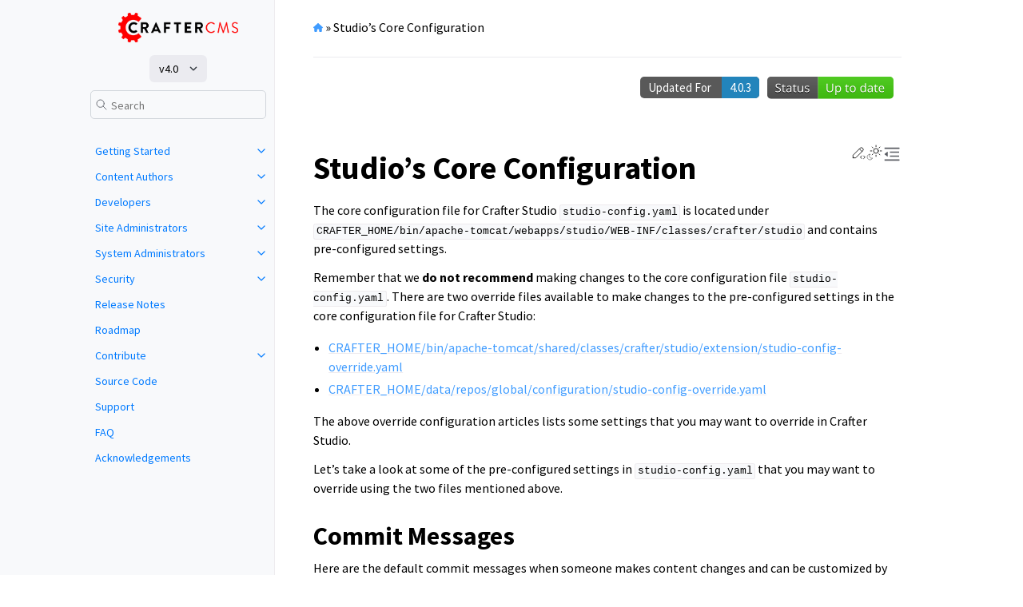

--- FILE ---
content_type: text/html
request_url: https://craftercms.com/docs/4.0/system-administrators/studio/studio-configuration.html
body_size: 114855
content:
<!doctype html>
<html class="no-js"  lang="en" 
			data-content_root="../../">
<head><meta charset="utf-8"/>
	<meta name="viewport" content="width=device-width,initial-scale=1"/>
	<meta name="color-scheme" content="light dark"><meta name="viewport" content="width=device-width, initial-scale=1" />
<link rel="index" title="Index" href="../../genindex.html"/><link rel="search" title="Search" href="../../search.html"/>

	<link rel="shortcut icon" href="../../_static/favicon.ico"/><!-- Generated with Sphinx 8.1.3 and Furo 2024.08.06 -->
	<title>Studio’s Core Configuration - CrafterCMS 4.0.7 documentation</title>
	<link rel="stylesheet" type="text/css" href="../../_static/pygments.css?v=80d5e7a1" />
	<link rel="stylesheet" type="text/css" href="../../_static/styles/furo.css?v=354aac6f" />
	<link rel="stylesheet" type="text/css" href="../../_static/copybutton.css?v=76b2166b" />
	<link rel="stylesheet" type="text/css" href="../../_static/styles/furo-extensions.css?v=302659d7" />
	<link rel="stylesheet" type="text/css" href="../../_static/theme/custom.css?v=7ae133db" />
	
	


<style>
  body {
    --color-code-background: #f8f8f8;
  --color-code-foreground: black;
  --font-stack: Source Sans Pro,ui-sans-serif,system-ui,sans-serif;
  --font-stack--headings: Source Sans Pro,ui-sans-serif,system-ui,sans-serif;
  --color-brand-primary: #007AFF;
  --color-brand-content: #007AFF;
  --color-link: #409CFF;
  
  }
  @media not print {
    body[data-theme="dark"] {
      --color-code-background: #202020;
  --color-code-foreground: #d0d0d0;
  --font-stack: Source Sans Pro,ui-sans-serif,system-ui,sans-serif;
  --font-stack--headings: Source Sans Pro,ui-sans-serif,system-ui,sans-serif;
  --color-brand-primary: #409CFF;
  --color-brand-content: #409CFF;
  --color-link: #007AFF;
  
    }
    @media (prefers-color-scheme: dark) {
      body:not([data-theme="light"]) {
        --color-code-background: #202020;
  --color-code-foreground: #d0d0d0;
  --font-stack: Source Sans Pro,ui-sans-serif,system-ui,sans-serif;
  --font-stack--headings: Source Sans Pro,ui-sans-serif,system-ui,sans-serif;
  --color-brand-primary: #409CFF;
  --color-brand-content: #409CFF;
  --color-link: #007AFF;
  
      }
    }
  }
</style></head>
<body>


<script>
	document.body.dataset.theme = localStorage.getItem("theme") || "auto";
</script>


<svg xmlns="http://www.w3.org/2000/svg" style="display: none;">
  <symbol id="svg-toc" viewBox="0 0 24 24">
    <title>Contents</title>
    <svg stroke="currentColor" fill="currentColor" stroke-width="0" viewBox="0 0 1024 1024">
      <path d="M408 442h480c4.4 0 8-3.6 8-8v-56c0-4.4-3.6-8-8-8H408c-4.4 0-8 3.6-8 8v56c0 4.4 3.6 8 8 8zm-8 204c0 4.4 3.6 8 8 8h480c4.4 0 8-3.6 8-8v-56c0-4.4-3.6-8-8-8H408c-4.4 0-8 3.6-8 8v56zm504-486H120c-4.4 0-8 3.6-8 8v56c0 4.4 3.6 8 8 8h784c4.4 0 8-3.6 8-8v-56c0-4.4-3.6-8-8-8zm0 632H120c-4.4 0-8 3.6-8 8v56c0 4.4 3.6 8 8 8h784c4.4 0 8-3.6 8-8v-56c0-4.4-3.6-8-8-8zM115.4 518.9L271.7 642c5.8 4.6 14.4.5 14.4-6.9V388.9c0-7.4-8.5-11.5-14.4-6.9L115.4 505.1a8.74 8.74 0 0 0 0 13.8z"/>
    </svg>
  </symbol>
  <symbol id="svg-menu" viewBox="0 0 24 24">
    <title>Menu</title>
    <svg xmlns="http://www.w3.org/2000/svg" viewBox="0 0 24 24" fill="none" stroke="currentColor"
      stroke-width="2" stroke-linecap="round" stroke-linejoin="round" class="feather-menu">
      <line x1="3" y1="12" x2="21" y2="12"></line>
      <line x1="3" y1="6" x2="21" y2="6"></line>
      <line x1="3" y1="18" x2="21" y2="18"></line>
    </svg>
  </symbol>
  <symbol id="svg-arrow-right" viewBox="0 0 24 24">
    <title>Expand</title>
    <svg xmlns="http://www.w3.org/2000/svg" viewBox="0 0 24 24" fill="none" stroke="currentColor"
      stroke-width="2" stroke-linecap="round" stroke-linejoin="round" class="feather-chevron-right">
      <polyline points="9 18 15 12 9 6"></polyline>
    </svg>
  </symbol>
  <symbol id="svg-sun" viewBox="0 0 24 24">
    <title>Light mode</title>
    <svg xmlns="http://www.w3.org/2000/svg" viewBox="0 0 24 24" fill="none" stroke="currentColor"
      stroke-width="1" stroke-linecap="round" stroke-linejoin="round" class="feather-sun">
      <circle cx="12" cy="12" r="5"></circle>
      <line x1="12" y1="1" x2="12" y2="3"></line>
      <line x1="12" y1="21" x2="12" y2="23"></line>
      <line x1="4.22" y1="4.22" x2="5.64" y2="5.64"></line>
      <line x1="18.36" y1="18.36" x2="19.78" y2="19.78"></line>
      <line x1="1" y1="12" x2="3" y2="12"></line>
      <line x1="21" y1="12" x2="23" y2="12"></line>
      <line x1="4.22" y1="19.78" x2="5.64" y2="18.36"></line>
      <line x1="18.36" y1="5.64" x2="19.78" y2="4.22"></line>
    </svg>
  </symbol>
  <symbol id="svg-moon" viewBox="0 0 24 24">
    <title>Dark mode</title>
    <svg xmlns="http://www.w3.org/2000/svg" viewBox="0 0 24 24" fill="none" stroke="currentColor"
      stroke-width="1" stroke-linecap="round" stroke-linejoin="round" class="icon-tabler-moon">
      <path stroke="none" d="M0 0h24v24H0z" fill="none" />
      <path d="M12 3c.132 0 .263 0 .393 0a7.5 7.5 0 0 0 7.92 12.446a9 9 0 1 1 -8.313 -12.454z" />
    </svg>
  </symbol>
  <symbol id="svg-sun-with-moon" viewBox="0 0 24 24">
    <title>Auto light/dark, in light mode</title>
    <svg xmlns="http://www.w3.org/2000/svg" viewBox="0 0 24 24" fill="none" stroke="currentColor"
      stroke-width="1" stroke-linecap="round" stroke-linejoin="round"
      class="icon-custom-derived-from-feather-sun-and-tabler-moon">
      <path style="opacity: 50%" d="M 5.411 14.504 C 5.471 14.504 5.532 14.504 5.591 14.504 C 3.639 16.319 4.383 19.569 6.931 20.352 C 7.693 20.586 8.512 20.551 9.25 20.252 C 8.023 23.207 4.056 23.725 2.11 21.184 C 0.166 18.642 1.702 14.949 4.874 14.536 C 5.051 14.512 5.231 14.5 5.411 14.5 L 5.411 14.504 Z"/>
      <line x1="14.5" y1="3.25" x2="14.5" y2="1.25"/>
      <line x1="14.5" y1="15.85" x2="14.5" y2="17.85"/>
      <line x1="10.044" y1="5.094" x2="8.63" y2="3.68"/>
      <line x1="19" y1="14.05" x2="20.414" y2="15.464"/>
      <line x1="8.2" y1="9.55" x2="6.2" y2="9.55"/>
      <line x1="20.8" y1="9.55" x2="22.8" y2="9.55"/>
      <line x1="10.044" y1="14.006" x2="8.63" y2="15.42"/>
      <line x1="19" y1="5.05" x2="20.414" y2="3.636"/>
      <circle cx="14.5" cy="9.55" r="3.6"/>
    </svg>
  </symbol>
  <symbol id="svg-moon-with-sun" viewBox="0 0 24 24">
    <title>Auto light/dark, in dark mode</title>
    <svg xmlns="http://www.w3.org/2000/svg" viewBox="0 0 24 24" fill="none" stroke="currentColor"
      stroke-width="1" stroke-linecap="round" stroke-linejoin="round"
      class="icon-custom-derived-from-feather-sun-and-tabler-moon">
      <path d="M 8.282 7.007 C 8.385 7.007 8.494 7.007 8.595 7.007 C 5.18 10.184 6.481 15.869 10.942 17.24 C 12.275 17.648 13.706 17.589 15 17.066 C 12.851 22.236 5.91 23.143 2.505 18.696 C -0.897 14.249 1.791 7.786 7.342 7.063 C 7.652 7.021 7.965 7 8.282 7 L 8.282 7.007 Z"/>
      <line style="opacity: 50%" x1="18" y1="3.705" x2="18" y2="2.5"/>
      <line style="opacity: 50%" x1="18" y1="11.295" x2="18" y2="12.5"/>
      <line style="opacity: 50%" x1="15.316" y1="4.816" x2="14.464" y2="3.964"/>
      <line style="opacity: 50%" x1="20.711" y1="10.212" x2="21.563" y2="11.063"/>
      <line style="opacity: 50%" x1="14.205" y1="7.5" x2="13.001" y2="7.5"/>
      <line style="opacity: 50%" x1="21.795" y1="7.5" x2="23" y2="7.5"/>
      <line style="opacity: 50%" x1="15.316" y1="10.184" x2="14.464" y2="11.036"/>
      <line style="opacity: 50%" x1="20.711" y1="4.789" x2="21.563" y2="3.937"/>
      <circle style="opacity: 50%" cx="18" cy="7.5" r="2.169"/>
    </svg>
  </symbol>
  <symbol id="svg-pencil" viewBox="0 0 24 24">
    <svg xmlns="http://www.w3.org/2000/svg" viewBox="0 0 24 24" fill="none" stroke="currentColor"
      stroke-width="1" stroke-linecap="round" stroke-linejoin="round" class="icon-tabler-pencil-code">
      <path d="M4 20h4l10.5 -10.5a2.828 2.828 0 1 0 -4 -4l-10.5 10.5v4" />
      <path d="M13.5 6.5l4 4" />
      <path d="M20 21l2 -2l-2 -2" />
      <path d="M17 17l-2 2l2 2" />
    </svg>
  </symbol>
  <symbol id="svg-eye" viewBox="0 0 24 24">
    <svg xmlns="http://www.w3.org/2000/svg" viewBox="0 0 24 24" fill="none" stroke="currentColor"
      stroke-width="1" stroke-linecap="round" stroke-linejoin="round" class="icon-tabler-eye-code">
      <path stroke="none" d="M0 0h24v24H0z" fill="none" />
      <path d="M10 12a2 2 0 1 0 4 0a2 2 0 0 0 -4 0" />
      <path
        d="M11.11 17.958c-3.209 -.307 -5.91 -2.293 -8.11 -5.958c2.4 -4 5.4 -6 9 -6c3.6 0 6.6 2 9 6c-.21 .352 -.427 .688 -.647 1.008" />
      <path d="M20 21l2 -2l-2 -2" />
      <path d="M17 17l-2 2l2 2" />
    </svg>
  </symbol>
</svg>


























<input type="checkbox" class="sidebar-toggle" name="__navigation" id="__navigation">
<input type="checkbox" class="sidebar-toggle" name="__toc" id="__toc">
<label class="overlay sidebar-overlay" for="__navigation">
	<div class="visually-hidden">Hide navigation sidebar</div>
</label>
<label class="overlay toc-overlay" for="__toc">
	<div class="visually-hidden">Hide table of contents sidebar</div>
</label>

<a class="skip-to-content muted-link" href="#furo-main-content">Skip to content</a>



<div class="page">
	<header class="mobile-header">
		<div class="header-left">
			<label class="nav-overlay-icon" for="__navigation">
				<div class="visually-hidden">Toggle site navigation sidebar</div>
				<i class="icon">
					<svg>
						<use href="#svg-menu"></use>
					</svg>
				</i>
			</label>
		</div>
		<div class="header-center">
			<a href="../../index.html">
				<div class="brand">CrafterCMS v4.0.7</div>
			</a>
		</div>
		<div class="header-right">
			<div class="theme-toggle-container theme-toggle-header">
				<button class="theme-toggle">
					<div class="visually-hidden">Toggle Light / Dark / Auto color theme</div>
					<svg class="theme-icon-when-auto-light">
						<use href="#svg-sun-with-moon"></use>
					</svg>
					<svg class="theme-icon-when-auto-dark">
						<use href="#svg-moon-with-sun"></use>
					</svg>
					<svg class="theme-icon-when-dark">
						<use href="#svg-moon"></use>
					</svg>
					<svg class="theme-icon-when-light">
						<use href="#svg-sun"></use>
					</svg>
				</button>
			</div>
			<label class="toc-overlay-icon toc-header-icon" for="__toc">
				<div class="visually-hidden">Toggle table of contents sidebar</div>
				<i class="icon">
					<svg>
						<use href="#svg-toc"></use>
					</svg>
				</i>
			</label>
		</div>
	</header>
	<aside class="sidebar-drawer">
		<div class="sidebar-container">
			
			<div class="sidebar-sticky"><a class="sidebar-brand" href="https://craftercms.com">
	
	<div class="sidebar-logo-container">
		<img class="sidebar-logo only-light" src="../../_static/theme/logo-on-white.png" alt="Light Logo"/>
		<img class="sidebar-logo only-dark" src="../../_static/theme/logo.svg" alt="Dark Logo"/>
	</div>
	
	
</a>

<div class="version-selector">
	<div class="dropdown">
		<button class="btn btn-secondary dropdown-toggle " type="button" data-bs-toggle="dropdown" aria-expanded="false">
			v4.0
		</button>
		<ul class="dropdown-menu">
			<li>
				
				<a class="dropdown-item current" href="/docs/current/index.html">current</a>
				
			</li>
			<li>
				
				<a class="dropdown-item " href="/docs/4.1/index.html">v4.1</a>
				
			</li>
			<li>
				
				<a class="dropdown-item selected " href="/docs/4.0/index.html">
					v4.0
					<svg xmlns="http://www.w3.org/2000/svg" viewBox="0 0 448 512"><!--!Font Awesome Free 6.7.2 by @fontawesome - https://fontawesome.com License - https://fontawesome.com/license/free Copyright 2025 Fonticons, Inc.--><path d="M438.6 105.4c12.5 12.5 12.5 32.8 0 45.3l-256 256c-12.5 12.5-32.8 12.5-45.3 0l-128-128c-12.5-12.5-12.5-32.8 0-45.3s32.8-12.5 45.3 0L160 338.7 393.4 105.4c12.5-12.5 32.8-12.5 45.3 0z"/></svg>
				</a>

				
			</li>
			<li>
				
				<a class="dropdown-item " href="/docs/3.1/index.html">v3.1</a>
				
			</li>
		</ul>
	</div>
</div><form class="sidebar-search-container" method="get" action="../../search.html" role="search">
  <input class="sidebar-search" placeholder="Search" name="q" aria-label="Search">
  <input type="hidden" name="check_keywords" value="yes">
  <input type="hidden" name="area" value="default">
</form>
<div id="searchbox"></div><div class="sidebar-scroll"><div class="sidebar-tree">
  <ul>
<li class="toctree-l1 has-children"><a class="reference internal" href="../../getting-started/index.html">Getting Started</a><input class="toctree-checkbox" id="toctree-checkbox-1" name="toctree-checkbox-1" role="switch" type="checkbox"/><label for="toctree-checkbox-1"><div class="visually-hidden">Toggle navigation of Getting Started</div><i class="icon"><svg><use href="#svg-arrow-right"></use></svg></i></label><ul>
<li class="toctree-l2"><a class="reference internal" href="../requirements-supported-platforms.html">Requirements and Supported Platforms</a></li>
<li class="toctree-l2"><a class="reference internal" href="../../getting-started/quick-start-guide.html">Quick Start Guide</a></li>
<li class="toctree-l2"><a class="reference internal" href="../../getting-started/your-first-website.html">Your First Project</a></li>
</ul>
</li>
<li class="toctree-l1 has-children"><a class="reference internal" href="../../content-authors/index.html">Content Authors</a><input class="toctree-checkbox" id="toctree-checkbox-2" name="toctree-checkbox-2" role="switch" type="checkbox"/><label for="toctree-checkbox-2"><div class="visually-hidden">Toggle navigation of Content Authors</div><i class="icon"><svg><use href="#svg-arrow-right"></use></svg></i></label><ul>
<li class="toctree-l2"><a class="reference internal" href="../../content-authors/content-authors-getting-started.html">Getting Started on Authoring</a></li>
<li class="toctree-l2"><a class="reference internal" href="../../content-authors/content-authors-navigating-studio.html">Navigating Around Crafter Studio</a></li>
<li class="toctree-l2"><a class="reference internal" href="../../content-authors/content-authors-pages.html">Working with Pages</a></li>
<li class="toctree-l2"><a class="reference internal" href="../../content-authors/content-authors-assets.html">Working with Assets</a></li>
<li class="toctree-l2"><a class="reference internal" href="../../content-authors/content-authors-search.html">Content Author Search</a></li>
<li class="toctree-l2"><a class="reference internal" href="../../content-authors/content-authors-targeting.html">Audience Targeting</a></li>
<li class="toctree-l2"><a class="reference internal" href="../../content-authors/content-authors-workflows.html">Workflows</a></li>
</ul>
</li>
<li class="toctree-l1 has-children"><a class="reference internal" href="../../developers/index.html">Developers</a><input class="toctree-checkbox" id="toctree-checkbox-3" name="toctree-checkbox-3" role="switch" type="checkbox"/><label for="toctree-checkbox-3"><div class="visually-hidden">Toggle navigation of Developers</div><i class="icon"><svg><use href="#svg-arrow-right"></use></svg></i></label><ul>
<li class="toctree-l2"><a class="reference internal" href="../../developers/architecture.html">CrafterCMS Architecture</a></li>
<li class="toctree-l2 has-children"><a class="reference internal" href="../../developers/content-modeling.html">Content Modeling</a><input class="toctree-checkbox" id="toctree-checkbox-4" name="toctree-checkbox-4" role="switch" type="checkbox"/><label for="toctree-checkbox-4"><div class="visually-hidden">Toggle navigation of Content Modeling</div><i class="icon"><svg><use href="#svg-arrow-right"></use></svg></i></label><ul>
<li class="toctree-l3"><a class="reference internal" href="../../developers/content-type-page.html">Page Content Type</a></li>
<li class="toctree-l3"><a class="reference internal" href="../../developers/content-type-component.html">Component Content Type</a></li>
</ul>
</li>
<li class="toctree-l2"><a class="reference internal" href="../../developers/content-inheritance.html">Content Inheritance</a></li>
<li class="toctree-l2 has-children"><a class="reference internal" href="../../developers/assets.html">Assets</a><input class="toctree-checkbox" id="toctree-checkbox-5" name="toctree-checkbox-5" role="switch" type="checkbox"/><label for="toctree-checkbox-5"><div class="visually-hidden">Toggle navigation of Assets</div><i class="icon"><svg><use href="#svg-arrow-right"></use></svg></i></label><ul>
<li class="toctree-l3"><a class="reference internal" href="../../developers/remote-assets.html">Remote Assets</a></li>
<li class="toctree-l3"><a class="reference internal" href="../../developers/asset-processing.html">Asset Processing</a></li>
</ul>
</li>
<li class="toctree-l2 has-children"><a class="reference internal" href="../../developers/templates.html">Templates</a><input class="toctree-checkbox" id="toctree-checkbox-6" name="toctree-checkbox-6" role="switch" type="checkbox"/><label for="toctree-checkbox-6"><div class="visually-hidden">Toggle navigation of Templates</div><i class="icon"><svg><use href="#svg-arrow-right"></use></svg></i></label><ul>
<li class="toctree-l3"><a class="reference internal" href="../../developers/projects/engine/api/templating-api.html">FreeMarker (Templating) API</a></li>
</ul>
</li>
<li class="toctree-l2"><a class="reference internal" href="../../developers/experience-builder.html">Experience Builder</a></li>
<li class="toctree-l2"><a class="reference internal" href="../../developers/upgrading-in-context-editing.html">Upgrading In Context Editing</a></li>
<li class="toctree-l2"><a class="reference internal" href="../../developers/search-elasticsearch.html">Search with Elasticsearch</a></li>
<li class="toctree-l2 has-children"><a class="reference internal" href="../../developers/cook-books/graphql/index.html">GraphQL</a><input class="toctree-checkbox" id="toctree-checkbox-7" name="toctree-checkbox-7" role="switch" type="checkbox"/><label for="toctree-checkbox-7"><div class="visually-hidden">Toggle navigation of GraphQL</div><i class="icon"><svg><use href="#svg-arrow-right"></use></svg></i></label><ul>
<li class="toctree-l3"><a class="reference internal" href="../../developers/cook-books/graphql/working-with-graphql.html">Working with GraphQL</a></li>
<li class="toctree-l3"><a class="reference internal" href="../../developers/cook-books/graphql/custom-graphql-schema.html">Custom GraphQL Schema</a></li>
</ul>
</li>
<li class="toctree-l2 has-children"><a class="reference internal" href="../../developers/extensions/index.html">Extensions</a><input class="toctree-checkbox" id="toctree-checkbox-8" name="toctree-checkbox-8" role="switch" type="checkbox"/><label for="toctree-checkbox-8"><div class="visually-hidden">Toggle navigation of Extensions</div><i class="icon"><svg><use href="#svg-arrow-right"></use></svg></i></label><ul>
<li class="toctree-l3"><a class="reference internal" href="../../developers/extensions/blueprints.html">Blueprints</a></li>
<li class="toctree-l3 has-children"><a class="reference internal" href="../../developers/extensions/plugins.html">Plugins</a><input class="toctree-checkbox" id="toctree-checkbox-9" name="toctree-checkbox-9" role="switch" type="checkbox"/><label for="toctree-checkbox-9"><div class="visually-hidden">Toggle navigation of Plugins</div><i class="icon"><svg><use href="#svg-arrow-right"></use></svg></i></label><ul>
<li class="toctree-l4"><a class="reference internal" href="../../developers/extensions/resources/plugin-sidebar-example.html">Crafter Studio Sidebar Plugin Example</a></li>
<li class="toctree-l4"><a class="reference internal" href="../../developers/extensions/resources/plugin-experience-builder-example.html">Crafter Studio Experience Builder Plugin Example</a></li>
<li class="toctree-l4"><a class="reference internal" href="../../developers/extensions/resources/plugin-toolbar-example.html">Crafter Studio Toolbar Plugin Example</a></li>
<li class="toctree-l4"><a class="reference internal" href="../../developers/extensions/resources/plugin-dashboard-example.html">Crafter Studio Dashboard Plugin Example</a></li>
<li class="toctree-l4"><a class="reference internal" href="../../developers/extensions/resources/plugin-projecttools-example.html">Crafter Studio Project Tools Plugin Example</a></li>
<li class="toctree-l4"><a class="reference internal" href="../../developers/extensions/resources/plugin-navmenu-example.html">Crafter Studio Navigation Menu Plugin Example</a></li>
<li class="toctree-l4"><a class="reference internal" href="../../developers/extensions/resources/form-control-plugins.html">Building Form Engine Control Project Plugins</a></li>
<li class="toctree-l4"><a class="reference internal" href="../../developers/extensions/resources/form-data-source-plugins.html">Building Form Engine Data Source Project Plugins</a></li>
<li class="toctree-l4"><a class="reference internal" href="../../developers/extensions/resources/full-screen-plugin-example.html">Crafter Studio Full Screen Plugin Example</a></li>
</ul>
</li>
<li class="toctree-l3"><a class="reference internal" href="../../developers/extensions/craftercms-marketplace.html">Crafter Marketplace</a></li>
</ul>
</li>
<li class="toctree-l2"><a class="reference internal" href="../../developers/targeting.html">Content Targeting</a></li>
<li class="toctree-l2"><a class="reference internal" href="../../developers/redirect.html">Redirects</a></li>
<li class="toctree-l2"><a class="reference internal" href="../../developers/testing.html">Testing</a></li>
<li class="toctree-l2"><a class="reference internal" href="../../developers/errors.html">Errors</a></li>
<li class="toctree-l2"><a class="reference internal" href="../../developers/devcontentops.html">DevContentOps</a></li>
<li class="toctree-l2"><a class="reference internal" href="../../developers/projects/craftercms/index.html">CrafterCMS</a></li>
<li class="toctree-l2"><a class="reference internal" href="../../developers/projects/docker-compose/index.html">Crafter Docker Compose</a></li>
<li class="toctree-l2 has-children"><a class="reference internal" href="../../developers/projects/core/index.html">Crafter Core</a><input class="toctree-checkbox" id="toctree-checkbox-10" name="toctree-checkbox-10" role="switch" type="checkbox"/><label for="toctree-checkbox-10"><div class="visually-hidden">Toggle navigation of Crafter Core</div><i class="icon"><svg><use href="#svg-arrow-right"></use></svg></i></label><ul>
<li class="toctree-l3 has-children"><a class="reference internal" href="../../developers/projects/core/api/index.html">Crafter Core API</a><input class="toctree-checkbox" id="toctree-checkbox-11" name="toctree-checkbox-11" role="switch" type="checkbox"/><label for="toctree-checkbox-11"><div class="visually-hidden">Toggle navigation of Crafter Core API</div><i class="icon"><svg><use href="#svg-arrow-right"></use></svg></i></label><ul>
<li class="toctree-l4"><a class="reference internal" href="../../developers/projects/core/api/cache/clear.html">Clear</a></li>
<li class="toctree-l4"><a class="reference internal" href="../../developers/projects/core/api/cache/clear_all.html">Clear All</a></li>
<li class="toctree-l4"><a class="reference internal" href="../../developers/projects/core/api/content_store/descriptor.html">Get Descriptor</a></li>
<li class="toctree-l4"><a class="reference internal" href="../../developers/projects/core/api/content_store/item.html">Get Item</a></li>
<li class="toctree-l4"><a class="reference internal" href="../../developers/projects/core/api/content_store/children.html">Get Children</a></li>
<li class="toctree-l4"><a class="reference internal" href="../../developers/projects/core/api/content_store/tree.html">Get Tree</a></li>
</ul>
</li>
</ul>
</li>
<li class="toctree-l2"><a class="reference internal" href="../../developers/projects/commons/index.html">Crafter Commons</a></li>
<li class="toctree-l2 has-children"><a class="reference internal" href="../../developers/projects/engine/index.html">Crafter Engine</a><input class="toctree-checkbox" id="toctree-checkbox-12" name="toctree-checkbox-12" role="switch" type="checkbox"/><label for="toctree-checkbox-12"><div class="visually-hidden">Toggle navigation of Crafter Engine</div><i class="icon"><svg><use href="#svg-arrow-right"></use></svg></i></label><ul>
<li class="toctree-l3"><a class="reference internal" href="../../developers/projects/engine/javascript-sdk.html">JavaScript SDK</a></li>
<li class="toctree-l3 has-children"><a class="reference internal" href="../../developers/cook-books/graphql/index.html">GraphQL</a><input class="toctree-checkbox" id="toctree-checkbox-13" name="toctree-checkbox-13" role="switch" type="checkbox"/><label for="toctree-checkbox-13"><div class="visually-hidden">Toggle navigation of GraphQL</div><i class="icon"><svg><use href="#svg-arrow-right"></use></svg></i></label><ul>
<li class="toctree-l4"><a class="reference internal" href="../../developers/cook-books/graphql/working-with-graphql.html">Working with GraphQL</a></li>
<li class="toctree-l4"><a class="reference internal" href="../../developers/cook-books/graphql/custom-graphql-schema.html">Custom GraphQL Schema</a></li>
</ul>
</li>
<li class="toctree-l3"><a class="reference internal" href="../../developers/projects/engine/api/index.html">Crafter Engine API</a></li>
<li class="toctree-l3"><a class="reference internal" href="../../developers/projects/engine/api/templating-api.html">FreeMarker (Templating) API</a></li>
<li class="toctree-l3"><a class="reference internal" href="../../developers/projects/engine/api/groovy-api.html">Groovy API</a></li>
</ul>
</li>
<li class="toctree-l2 has-children"><a class="reference internal" href="../../developers/projects/studio/index.html">Crafter Studio</a><input class="toctree-checkbox" id="toctree-checkbox-14" name="toctree-checkbox-14" role="switch" type="checkbox"/><label for="toctree-checkbox-14"><div class="visually-hidden">Toggle navigation of Crafter Studio</div><i class="icon"><svg><use href="#svg-arrow-right"></use></svg></i></label><ul>
<li class="toctree-l3 has-children"><a class="reference internal" href="../../developers/projects/studio/api/index.html">Crafter Studio API</a><input class="toctree-checkbox" id="toctree-checkbox-15" name="toctree-checkbox-15" role="switch" type="checkbox"/><label for="toctree-checkbox-15"><div class="visually-hidden">Toggle navigation of Crafter Studio API</div><i class="icon"><svg><use href="#svg-arrow-right"></use></svg></i></label><ul>
<li class="toctree-l4 has-children"><a class="reference internal" href="../../developers/projects/studio/api/api-version1.html">Crafter Studio API Version 1</a><input class="toctree-checkbox" id="toctree-checkbox-16" name="toctree-checkbox-16" role="switch" type="checkbox"/><label for="toctree-checkbox-16"><div class="visually-hidden">Toggle navigation of Crafter Studio API Version 1</div><i class="icon"><svg><use href="#svg-arrow-right"></use></svg></i></label><ul>
<li class="toctree-l5"><a class="reference internal" href="../../developers/projects/studio/api/site/clear-configuration-cache.html">Clear Configuration Cache (deprecated)</a></li>
<li class="toctree-l5"><a class="reference internal" href="../../developers/projects/studio/api/site/create-site.html">Create Site</a></li>
<li class="toctree-l5"><a class="reference internal" href="../../developers/projects/studio/api/site/delete-site.html">Delete Site</a></li>
<li class="toctree-l5"><a class="reference internal" href="../../developers/projects/studio/api/site/exists.html">Exists</a></li>
<li class="toctree-l5"><a class="reference internal" href="../../developers/projects/studio/api/site/get-available-blueprints.html">Get Available Blueprints</a></li>
<li class="toctree-l5"><a class="reference internal" href="../../developers/projects/studio/api/site/get-canned-message.html">Get Canned Message</a></li>
<li class="toctree-l5"><a class="reference internal" href="../../developers/projects/studio/api/site/get-configuration.html">Get Configuration (deprecated)</a></li>
<li class="toctree-l5"><a class="reference internal" href="../../developers/projects/studio/api/site/get-site.html">Get Site</a></li>
<li class="toctree-l5"><a class="reference internal" href="../../developers/projects/studio/api/site/get-sites-per-user.html">Get Sites per User</a></li>
<li class="toctree-l5"><a class="reference internal" href="../../developers/projects/studio/api/site/monitor-content.html">Monitor Content</a></li>
<li class="toctree-l5"><a class="reference internal" href="../../developers/projects/studio/api/site/write-configuration.html">Write Configuration (deprecated)</a></li>
<li class="toctree-l5"><a class="reference internal" href="../../developers/projects/studio/api/repo/sync-from-repo.html">Sync from Repo</a></li>
<li class="toctree-l5"><a class="reference internal" href="../../developers/projects/studio/api/security/get-user-permissions.html">Get User Permissions</a></li>
<li class="toctree-l5"><a class="reference internal" href="../../developers/projects/studio/api/security/get-user-roles.html">Get User Roles</a></li>
<li class="toctree-l5"><a class="reference internal" href="../../developers/projects/studio/api/publish/commits.html">Publish Commits</a></li>
<li class="toctree-l5"><a class="reference internal" href="../../developers/projects/studio/api/publish/status.html">Publish Status</a></li>
<li class="toctree-l5"><a class="reference internal" href="../../developers/projects/studio/api/publish/start.html">Start Publisher</a></li>
<li class="toctree-l5"><a class="reference internal" href="../../developers/projects/studio/api/publish/stop.html">Stop Publisher</a></li>
<li class="toctree-l5"><a class="reference internal" href="../../developers/projects/studio/api/publish/publish-items.html">Publish Items</a></li>
<li class="toctree-l5"><a class="reference internal" href="../../developers/projects/studio/api/publish/reset-staging.html">Reset Staging Publishing Target</a></li>
<li class="toctree-l5"><a class="reference internal" href="../../developers/projects/studio/api/activity/get-user-activity.html">Get User Activity</a></li>
<li class="toctree-l5"><a class="reference internal" href="../../developers/projects/studio/api/activity/post-activity.html">Post Activity</a></li>
<li class="toctree-l5"><a class="reference internal" href="../../developers/projects/studio/api/clipboard/copy-item.html">Copy Item</a></li>
<li class="toctree-l5"><a class="reference internal" href="../../developers/projects/studio/api/clipboard/cut-item.html">Cut Item</a></li>
<li class="toctree-l5"><a class="reference internal" href="../../developers/projects/studio/api/clipboard/get-items.html">Get Items</a></li>
<li class="toctree-l5"><a class="reference internal" href="../../developers/projects/studio/api/clipboard/paste-item.html">Paste Item</a></li>
<li class="toctree-l5"><a class="reference internal" href="../../developers/projects/studio/api/dependency/get-dependant.html">Get Dependant Items</a></li>
<li class="toctree-l5"><a class="reference internal" href="../../developers/projects/studio/api/dependency/get-dependencies.html">Get dependencies</a></li>
<li class="toctree-l5"><a class="reference internal" href="../../developers/projects/studio/api/dependency/get-simple-dependencies.html">Get Simple Dependencies</a></li>
<li class="toctree-l5"><a class="reference internal" href="../../developers/projects/studio/api/dependency/calculate-dependencies.html">Calculate Dependencies</a></li>
<li class="toctree-l5"><a class="reference internal" href="../../developers/projects/studio/api/deployment/bulk-golive.html">Bulk Go Live</a></li>
<li class="toctree-l5"><a class="reference internal" href="../../developers/projects/studio/api/deployment/get-scheduled-items.html">Get Scheduled Items</a></li>
<li class="toctree-l5"><a class="reference internal" href="../../developers/projects/studio/api/preview/sync-site.html">Preview Sync</a></li>
<li class="toctree-l5"><a class="reference internal" href="../../developers/projects/studio/api/content/change-content-type.html">Change Template</a></li>
<li class="toctree-l5"><a class="reference internal" href="../../developers/projects/studio/api/content/content-exists.html">Content Exists</a></li>
<li class="toctree-l5"><a class="reference internal" href="../../developers/projects/studio/api/content/create-folder.html">Create Folder</a></li>
<li class="toctree-l5"><a class="reference internal" href="../../developers/projects/studio/api/content/crop-image.html">Crop Image</a></li>
<li class="toctree-l5"><a class="reference internal" href="../../developers/projects/studio/api/content/rename-folder.html">Rename Folder</a></li>
<li class="toctree-l5"><a class="reference internal" href="../../developers/projects/studio/api/content/get-content.html">Get Content</a></li>
<li class="toctree-l5"><a class="reference internal" href="../../developers/projects/studio/api/content/get-content-at-path.html">Get Content at Path</a></li>
<li class="toctree-l5"><a class="reference internal" href="../../developers/projects/studio/api/content/get-content-type.html">Get Content Type</a></li>
<li class="toctree-l5"><a class="reference internal" href="../../developers/projects/studio/api/content/get-content-types.html">Get Content Types</a></li>
<li class="toctree-l5"><a class="reference internal" href="../../developers/projects/studio/api/content/get-item.html">Get Content Item</a></li>
<li class="toctree-l5"><a class="reference internal" href="../../developers/projects/studio/api/content/get-item-orders.html">Get Item Orders</a></li>
<li class="toctree-l5"><a class="reference internal" href="../../developers/projects/studio/api/content/get-item-versions.html">Get Item Versions</a></li>
<li class="toctree-l5"><a class="reference internal" href="../../developers/projects/studio/api/content/get-items-tree.html">Get Items Tree</a></li>
<li class="toctree-l5"><a class="reference internal" href="../../developers/projects/studio/api/content/get-next-item-order.html">Get Next Item Order</a></li>
<li class="toctree-l5"><a class="reference internal" href="../../developers/projects/studio/api/content/get-pages.html">Get Pages</a></li>
<li class="toctree-l5"><a class="reference internal" href="../../developers/projects/studio/api/content/reorder-items.html">Reorder Content Items</a></li>
<li class="toctree-l5"><a class="reference internal" href="../../developers/projects/studio/api/content/revert-content.html">Revert Content Item</a></li>
<li class="toctree-l5"><a class="reference internal" href="../../developers/projects/studio/api/content/unlock-content.html">Unlock Content Item</a></li>
<li class="toctree-l5"><a class="reference internal" href="../../developers/projects/studio/api/content/write-content.html">Write Content</a></li>
<li class="toctree-l5"><a class="reference internal" href="../../developers/projects/studio/api/server/get-available-languages.html">Get Available Languages</a></li>
<li class="toctree-l5"><a class="reference internal" href="../../developers/projects/studio/api/server/get-loggers.html">Get Loggers</a></li>
<li class="toctree-l5"><a class="reference internal" href="../../developers/projects/studio/api/server/get-ui-resource-override.html">Get UI Resource Override</a></li>
<li class="toctree-l5"><a class="reference internal" href="../../developers/projects/studio/api/server/set-logger-state.html">Set Logger State</a></li>
<li class="toctree-l5"><a class="reference internal" href="../../developers/projects/studio/api/workflow/create-jobs.html">Create Jobs</a></li>
<li class="toctree-l5"><a class="reference internal" href="../../developers/projects/studio/api/workflow/get-go-live-items.html">Get Go Live Items</a></li>
<li class="toctree-l5"><a class="reference internal" href="../../developers/projects/studio/api/workflow/get-workflow-affected-paths.html">Get Workflow Affected Paths (deprecated)</a></li>
<li class="toctree-l5"><a class="reference internal" href="../../developers/projects/studio/api/workflow/go-delete.html">Go Delete (deprecated)</a></li>
<li class="toctree-l5"><a class="reference internal" href="../../developers/projects/studio/api/workflow/go-live.html">Go Live</a></li>
<li class="toctree-l5"><a class="reference internal" href="../../developers/projects/studio/api/workflow/reject.html">Reject</a></li>
<li class="toctree-l5"><a class="reference internal" href="../../developers/projects/studio/api/workflow/submit-to-go-live.html">Request Publishing</a></li>
<li class="toctree-l5"><a class="reference internal" href="../../developers/projects/studio/api/aws/elastictranscoder/post-transcode.html">Transcode</a></li>
<li class="toctree-l5"><a class="reference internal" href="../../developers/projects/studio/api/aws/mediaconvert/post-upload.html">MediaConvert (deprecated)</a></li>
<li class="toctree-l5"><a class="reference internal" href="../../developers/projects/studio/api/aws/s3/post-upload.html">AWS S3 Upload (deprecated)</a></li>
</ul>
</li>
</ul>
</li>
</ul>
</li>
<li class="toctree-l2 has-children"><a class="reference internal" href="../../developers/projects/deployer/index.html">Crafter Deployer</a><input class="toctree-checkbox" id="toctree-checkbox-17" name="toctree-checkbox-17" role="switch" type="checkbox"/><label for="toctree-checkbox-17"><div class="visually-hidden">Toggle navigation of Crafter Deployer</div><i class="icon"><svg><use href="#svg-arrow-right"></use></svg></i></label><ul>
<li class="toctree-l3 has-children"><a class="reference internal" href="../../developers/projects/deployer/api/index.html">Crafter Deployer API</a><input class="toctree-checkbox" id="toctree-checkbox-18" name="toctree-checkbox-18" role="switch" type="checkbox"/><label for="toctree-checkbox-18"><div class="visually-hidden">Toggle navigation of Crafter Deployer API</div><i class="icon"><svg><use href="#svg-arrow-right"></use></svg></i></label><ul>
<li class="toctree-l4"><a class="reference internal" href="../../developers/projects/deployer/api/target-management/create-target.html">Create Target</a></li>
<li class="toctree-l4"><a class="reference internal" href="../../developers/projects/deployer/api/target-management/get-target.html">Get Target</a></li>
<li class="toctree-l4"><a class="reference internal" href="../../developers/projects/deployer/api/target-management/get-all-targets.html">Get All Targets</a></li>
<li class="toctree-l4"><a class="reference internal" href="../../developers/projects/deployer/api/target-management/delete-target.html">Delete Target</a></li>
<li class="toctree-l4"><a class="reference internal" href="../../developers/projects/deployer/api/target-management/deploy-target.html">Deploy Target</a></li>
<li class="toctree-l4"><a class="reference internal" href="../../developers/projects/deployer/api/target-management/deploy-all-targets.html">Deploy All Targets</a></li>
<li class="toctree-l4"><a class="reference internal" href="../../developers/projects/deployer/api/target-management/unlock-target.html">Unlock Target</a></li>
<li class="toctree-l4"><a class="reference internal" href="../../developers/projects/deployer/api/target-management/recreate-index.html">Recreate Index</a></li>
<li class="toctree-l4"><a class="reference internal" href="../../developers/projects/deployer/api/monitoring/version.html">Version</a></li>
<li class="toctree-l4"><a class="reference internal" href="../../developers/projects/deployer/api/monitoring/status.html">Status</a></li>
<li class="toctree-l4"><a class="reference internal" href="../../developers/projects/deployer/api/monitoring/memory.html">Memory</a></li>
</ul>
</li>
</ul>
</li>
<li class="toctree-l2 has-children"><a class="reference internal" href="../../developers/projects/profile/index.html">Crafter Profile</a><input class="toctree-checkbox" id="toctree-checkbox-19" name="toctree-checkbox-19" role="switch" type="checkbox"/><label for="toctree-checkbox-19"><div class="visually-hidden">Toggle navigation of Crafter Profile</div><i class="icon"><svg><use href="#svg-arrow-right"></use></svg></i></label><ul>
<li class="toctree-l3 has-children"><a class="reference internal" href="../../developers/projects/profile/api/index.html">Crafter Profile API</a><input class="toctree-checkbox" id="toctree-checkbox-20" name="toctree-checkbox-20" role="switch" type="checkbox"/><label for="toctree-checkbox-20"><div class="visually-hidden">Toggle navigation of Crafter Profile API</div><i class="icon"><svg><use href="#svg-arrow-right"></use></svg></i></label><ul>
<li class="toctree-l4"><a class="reference internal" href="../../developers/projects/profile/api/access_token/create.html">Create Access Token</a></li>
<li class="toctree-l4"><a class="reference internal" href="../../developers/projects/profile/api/access_token/get.html">Get Access Token</a></li>
<li class="toctree-l4"><a class="reference internal" href="../../developers/projects/profile/api/access_token/all.html">Get All  Access Tokens</a></li>
<li class="toctree-l4"><a class="reference internal" href="../../developers/projects/profile/api/access_token/delete.html">Delete Access Token</a></li>
<li class="toctree-l4"><a class="reference internal" href="../../developers/projects/profile/api/tenant/create.html">Create Tenant</a></li>
<li class="toctree-l4"><a class="reference internal" href="../../developers/projects/profile/api/tenant/get.html">Get Tenant</a></li>
<li class="toctree-l4"><a class="reference internal" href="../../developers/projects/profile/api/tenant/update.html">Update Tenant</a></li>
<li class="toctree-l4"><a class="reference internal" href="../../developers/projects/profile/api/tenant/delete.html">Delete Tenant</a></li>
<li class="toctree-l4"><a class="reference internal" href="../../developers/projects/profile/api/tenant/count.html">Count Tenants</a></li>
<li class="toctree-l4"><a class="reference internal" href="../../developers/projects/profile/api/tenant/all.html">Get All Tenants</a></li>
<li class="toctree-l4"><a class="reference internal" href="../../developers/projects/profile/api/tenant/verify_new_profiles.html">Verify New Profiles</a></li>
<li class="toctree-l4"><a class="reference internal" href="../../developers/projects/profile/api/tenant/roles/add.html">Add Roles</a></li>
<li class="toctree-l4"><a class="reference internal" href="../../developers/projects/profile/api/tenant/roles/remove.html">Remove Roles</a></li>
<li class="toctree-l4"><a class="reference internal" href="../../developers/projects/profile/api/tenant/attributes/add.html">Add Attributes</a></li>
<li class="toctree-l4"><a class="reference internal" href="../../developers/projects/profile/api/tenant/attributes/update.html">Update Attributes</a></li>
<li class="toctree-l4"><a class="reference internal" href="../../developers/projects/profile/api/tenant/attributes/remove.html">Remove Attributes</a></li>
<li class="toctree-l4"><a class="reference internal" href="../../developers/projects/profile/api/profile/create.html">Create Profile</a></li>
<li class="toctree-l4"><a class="reference internal" href="../../developers/projects/profile/api/profile/update.html">Update Profile</a></li>
<li class="toctree-l4"><a class="reference internal" href="../../developers/projects/profile/api/profile/verify.html">Verify Profile</a></li>
<li class="toctree-l4"><a class="reference internal" href="../../developers/projects/profile/api/profile/enable.html">Enable Profile</a></li>
<li class="toctree-l4"><a class="reference internal" href="../../developers/projects/profile/api/profile/disable.html">Disable Profile</a></li>
<li class="toctree-l4"><a class="reference internal" href="../../developers/projects/profile/api/profile/roles/add.html">Add Roles</a></li>
<li class="toctree-l4"><a class="reference internal" href="../../developers/projects/profile/api/profile/roles/remove.html">Remove Roles</a></li>
<li class="toctree-l4"><a class="reference internal" href="../../developers/projects/profile/api/profile/attributes/get.html">Get Attributes</a></li>
<li class="toctree-l4"><a class="reference internal" href="../../developers/projects/profile/api/profile/attributes/update.html">Update Attributes</a></li>
<li class="toctree-l4"><a class="reference internal" href="../../developers/projects/profile/api/profile/attributes/remove.html">Remove Attributes</a></li>
<li class="toctree-l4"><a class="reference internal" href="../../developers/projects/profile/api/profile/delete.html">Delete Profile</a></li>
<li class="toctree-l4"><a class="reference internal" href="../../developers/projects/profile/api/profile/one_by_query.html">Get Profile By Query</a></li>
<li class="toctree-l4"><a class="reference internal" href="../../developers/projects/profile/api/profile/get.html">Get Profile</a></li>
<li class="toctree-l4"><a class="reference internal" href="../../developers/projects/profile/api/profile/by_username.html">Get Profile By Username</a></li>
<li class="toctree-l4"><a class="reference internal" href="../../developers/projects/profile/api/profile/by_ticket.html">Get Profile By Ticket</a></li>
<li class="toctree-l4"><a class="reference internal" href="../../developers/projects/profile/api/profile/count.html">Get Profile Count</a></li>
<li class="toctree-l4"><a class="reference internal" href="../../developers/projects/profile/api/profile/count_by_query.html">Get Profile Count By Query</a></li>
<li class="toctree-l4"><a class="reference internal" href="../../developers/projects/profile/api/profile/by_query.html">Get Profiles By Query</a></li>
<li class="toctree-l4"><a class="reference internal" href="../../developers/projects/profile/api/profile/by_ids.html">Get Profiles By Ids</a></li>
<li class="toctree-l4"><a class="reference internal" href="../../developers/projects/profile/api/profile/range.html">Get Profiles By Range</a></li>
<li class="toctree-l4"><a class="reference internal" href="../../developers/projects/profile/api/profile/by_role.html">Get Profiles By Role</a></li>
<li class="toctree-l4"><a class="reference internal" href="../../developers/projects/profile/api/profile/by_existing_attribute.html">Get Profiles By Attribute Value</a></li>
<li class="toctree-l4"><a class="reference internal" href="../../developers/projects/profile/api/profile/reset_password.html">Reset Password</a></li>
<li class="toctree-l4"><a class="reference internal" href="../../developers/projects/profile/api/profile/change_password.html">Change Password</a></li>
<li class="toctree-l4"><a class="reference internal" href="../../developers/projects/profile/api/profile/verification_token/create.html">Create Verification Token</a></li>
<li class="toctree-l4"><a class="reference internal" href="../../developers/projects/profile/api/profile/verification_token/get.html">Get Verification Token</a></li>
<li class="toctree-l4"><a class="reference internal" href="../../developers/projects/profile/api/profile/verification_token/delete.html">Delete Verification Token</a></li>
<li class="toctree-l4"><a class="reference internal" href="../../developers/projects/profile/api/profile/attachment/upload.html">Upload Profile Attachment</a></li>
<li class="toctree-l4"><a class="reference internal" href="../../developers/projects/profile/api/profile/attachment/get.html">Get Profile Attachment</a></li>
<li class="toctree-l4"><a class="reference internal" href="../../developers/projects/profile/api/profile/attachment/all.html">Get All Profile Attachments</a></li>
<li class="toctree-l4"><a class="reference internal" href="../../developers/projects/profile/api/profile/attachment/details.html">Get Profile Attachment Details</a></li>
<li class="toctree-l4"><a class="reference internal" href="../../developers/projects/profile/api/authentication/authenticate.html">Authenticate</a></li>
<li class="toctree-l4"><a class="reference internal" href="../../developers/projects/profile/api/authentication/ticket/create.html">Create Ticket</a></li>
<li class="toctree-l4"><a class="reference internal" href="../../developers/projects/profile/api/authentication/ticket/get.html">Get Ticket</a></li>
<li class="toctree-l4"><a class="reference internal" href="../../developers/projects/profile/api/authentication/ticket/invalidate.html">Invalidate Ticket</a></li>
<li class="toctree-l4"><a class="reference internal" href="../../developers/projects/profile/api/authentication/persistent_login/create.html">Create Persistent Login</a></li>
<li class="toctree-l4"><a class="reference internal" href="../../developers/projects/profile/api/authentication/persistent_login/get.html">Get Persistent Login</a></li>
<li class="toctree-l4"><a class="reference internal" href="../../developers/projects/profile/api/authentication/persistent_login/refresh_token.html">Refresh Persistent Login</a></li>
<li class="toctree-l4"><a class="reference internal" href="../../developers/projects/profile/api/authentication/persistent_login/delete.html">Delete Persistent Login</a></li>
<li class="toctree-l4"><a class="reference internal" href="../../developers/projects/profile/api/monitoring/memory.html">Get Memory Stats</a></li>
<li class="toctree-l4"><a class="reference internal" href="../../developers/projects/profile/api/monitoring/status.html">Get Status</a></li>
<li class="toctree-l4"><a class="reference internal" href="../../developers/projects/profile/api/monitoring/version.html">Get Version</a></li>
</ul>
</li>
</ul>
</li>
<li class="toctree-l2 has-children"><a class="reference internal" href="../../developers/projects/social/index.html">Crafter Social</a><input class="toctree-checkbox" id="toctree-checkbox-21" name="toctree-checkbox-21" role="switch" type="checkbox"/><label for="toctree-checkbox-21"><div class="visually-hidden">Toggle navigation of Crafter Social</div><i class="icon"><svg><use href="#svg-arrow-right"></use></svg></i></label><ul>
<li class="toctree-l3 has-children"><a class="reference internal" href="../../developers/projects/social/api/index.html">Crafter Social API</a><input class="toctree-checkbox" id="toctree-checkbox-22" name="toctree-checkbox-22" role="switch" type="checkbox"/><label for="toctree-checkbox-22"><div class="visually-hidden">Toggle navigation of Crafter Social API</div><i class="icon"><svg><use href="#svg-arrow-right"></use></svg></i></label><ul>
<li class="toctree-l4"><a class="reference internal" href="../../developers/projects/social/api/v3/system/actions/get.html">Get Current Actions</a></li>
<li class="toctree-l4"><a class="reference internal" href="../../developers/projects/social/api/v3/system/actions/post.html">Update Actions</a></li>
<li class="toctree-l4"><a class="reference internal" href="../../developers/projects/social/api/v3/system/context/get-all.html">Get All Social Contexts</a></li>
<li class="toctree-l4"><a class="reference internal" href="../../developers/projects/social/api/v3/system/context/create.html">Create Social Context</a></li>
<li class="toctree-l4"><a class="reference internal" href="../../developers/projects/social/api/v3/system/context/add-profile.html">Add Profile To Social Context</a></li>
<li class="toctree-l4"><a class="reference internal" href="../../developers/projects/social/api/v3/system/context/remove-profile.html">Remove Profile from Social Context</a></li>
<li class="toctree-l4"><a class="reference internal" href="../../developers/projects/social/api/v3/system/context/preferences-email-config-update.html">Update Email Configuration</a></li>
<li class="toctree-l4"><a class="reference internal" href="../../developers/projects/social/api/v3/system/context/preferences-email-config-get.html">Get Email Configuration</a></li>
<li class="toctree-l4"><a class="reference internal" href="../../developers/projects/social/api/v3/system/context/preferences-email-template-update.html">Update Email Template</a></li>
<li class="toctree-l4"><a class="reference internal" href="../../developers/projects/social/api/v3/system/context/preferences-email-template-get.html">Get Email Template</a></li>
<li class="toctree-l4"><a class="reference internal" href="../../developers/projects/social/api/v3/system/context/preferences-get.html">Get Context Preferences</a></li>
<li class="toctree-l4"><a class="reference internal" href="../../developers/projects/social/api/v3/system/context/preferences-update.html">Update Context Preferences</a></li>
<li class="toctree-l4"><a class="reference internal" href="../../developers/projects/social/api/v3/system/context/preferences-delete.html">Delete Context Preferences</a></li>
<li class="toctree-l4"><a class="reference internal" href="../../developers/projects/social/api/v3/system/profile/clear.html">Clear Cache</a></li>
<li class="toctree-l4"><a class="reference internal" href="../../developers/projects/social/api/v3/ugc/comments/create.html">Create Comment</a></li>
<li class="toctree-l4"><a class="reference internal" href="../../developers/projects/social/api/v3/ugc/comments/update.html">Update Comment</a></li>
<li class="toctree-l4"><a class="reference internal" href="../../developers/projects/social/api/v3/ugc/comments/delete.html">Delete Comment</a></li>
<li class="toctree-l4"><a class="reference internal" href="../../developers/projects/social/api/v3/ugc/comments/get.html">Get Comment</a></li>
<li class="toctree-l4"><a class="reference internal" href="../../developers/projects/social/api/v3/ugc/comments/search.html">Search Comments</a></li>
<li class="toctree-l4"><a class="reference internal" href="../../developers/projects/social/api/v3/ugc/comments/update-attributes.html">Update Comment Attributes</a></li>
<li class="toctree-l4"><a class="reference internal" href="../../developers/projects/social/api/v3/ugc/comments/delete-attributes.html">Delete Comment Attributes</a></li>
<li class="toctree-l4"><a class="reference internal" href="../../developers/projects/social/api/v3/ugc/comments/update-flags.html">Update Comment Flags</a></li>
<li class="toctree-l4"><a class="reference internal" href="../../developers/projects/social/api/v3/ugc/comments/delete-flag.html">Delete Comment Flag</a></li>
<li class="toctree-l4"><a class="reference internal" href="../../developers/projects/social/api/v3/ugc/comments/get-flags.html">Get Comment Flags</a></li>
<li class="toctree-l4"><a class="reference internal" href="../../developers/projects/social/api/v3/ugc/comments/moderate.html">Moderate Comment</a></li>
<li class="toctree-l4"><a class="reference internal" href="../../developers/projects/social/api/v3/ugc/comments/get-by-moderation-status.html">Get Comments By Moderation Status</a></li>
<li class="toctree-l4"><a class="reference internal" href="../../developers/projects/social/api/v3/ugc/comments/count-by-moderation-status.html">Count Comments By Moderation Status</a></li>
<li class="toctree-l4"><a class="reference internal" href="../../developers/projects/social/api/v3/ugc/comments/get-flagged.html">Get Flagged Comments</a></li>
<li class="toctree-l4"><a class="reference internal" href="../../developers/projects/social/api/v3/ugc/comments/count-flagged.html">Count Flagged Comments</a></li>
<li class="toctree-l4"><a class="reference internal" href="../../developers/projects/social/api/v3/ugc/attachments/get.html">Get Attachments</a></li>
<li class="toctree-l4"><a class="reference internal" href="../../developers/projects/social/api/v3/ugc/attachments/get-content.html">Get Attachment Content</a></li>
<li class="toctree-l4"><a class="reference internal" href="../../developers/projects/social/api/v3/ugc/attachments/create.html">Create Attachment</a></li>
<li class="toctree-l4"><a class="reference internal" href="../../developers/projects/social/api/v3/ugc/attachments/delete.html">Delete Attachment</a></li>
<li class="toctree-l4"><a class="reference internal" href="../../developers/projects/social/api/v3/ugc/attachments/update.html">Update Attachment Content</a></li>
<li class="toctree-l4"><a class="reference internal" href="../../developers/projects/social/api/v3/ugc/votes/vote-up.html">Vote Up</a></li>
<li class="toctree-l4"><a class="reference internal" href="../../developers/projects/social/api/v3/ugc/votes/vote-down.html">Vote Down</a></li>
<li class="toctree-l4"><a class="reference internal" href="../../developers/projects/social/api/v3/ugc/votes/vote-neutral.html">Remove Votes</a></li>
<li class="toctree-l4"><a class="reference internal" href="../../developers/projects/social/api/v3/ugc/threads/get-comments.html">Get Thread Comments</a></li>
<li class="toctree-l4"><a class="reference internal" href="../../developers/projects/social/api/v3/ugc/threads/get-comment-children.html">Get Comment Children</a></li>
<li class="toctree-l4"><a class="reference internal" href="../../developers/projects/social/api/v3/ugc/threads/subscribe.html">Subscribe</a></li>
<li class="toctree-l4"><a class="reference internal" href="../../developers/projects/social/api/v3/ugc/threads/subscribe-update.html">Update Subscription</a></li>
<li class="toctree-l4"><a class="reference internal" href="../../developers/projects/social/api/v3/ugc/threads/unsubscribe.html">Unsubscribe</a></li>
<li class="toctree-l4"><a class="reference internal" href="../../developers/projects/social/api/v3/monitoring/memory.html">Get Memory Stats</a></li>
<li class="toctree-l4"><a class="reference internal" href="../../developers/projects/social/api/v3/monitoring/status.html">Get Status</a></li>
<li class="toctree-l4"><a class="reference internal" href="../../developers/projects/social/api/v3/monitoring/version.html">Get Version</a></li>
</ul>
</li>
</ul>
</li>
<li class="toctree-l2 has-children"><a class="reference internal" href="../../developers/cook-books/index.html">Cookbooks / Tutorials</a><input class="toctree-checkbox" id="toctree-checkbox-23" name="toctree-checkbox-23" role="switch" type="checkbox"/><label for="toctree-checkbox-23"><div class="visually-hidden">Toggle navigation of Cookbooks / Tutorials</div><i class="icon"><svg><use href="#svg-arrow-right"></use></svg></i></label><ul>
<li class="toctree-l3 has-children"><a class="reference internal" href="../../developers/cook-books/content-queries/index.html">Querying Content</a><input class="toctree-checkbox" id="toctree-checkbox-24" name="toctree-checkbox-24" role="switch" type="checkbox"/><label for="toctree-checkbox-24"><div class="visually-hidden">Toggle navigation of Querying Content</div><i class="icon"><svg><use href="#svg-arrow-right"></use></svg></i></label><ul>
<li class="toctree-l4"><a class="reference internal" href="../../developers/cook-books/content-queries/basic-query-mechanics.html">Basic Query Mechanics</a></li>
</ul>
</li>
<li class="toctree-l3 has-children"><a class="reference internal" href="../../developers/cook-books/active-cache/index.html">Solutions: Active Cache</a><input class="toctree-checkbox" id="toctree-checkbox-25" name="toctree-checkbox-25" role="switch" type="checkbox"/><label for="toctree-checkbox-25"><div class="visually-hidden">Toggle navigation of Solutions: Active Cache</div><i class="icon"><svg><use href="#svg-arrow-right"></use></svg></i></label><ul>
<li class="toctree-l4"><a class="reference internal" href="../../developers/cook-books/active-cache/cache-a-restful-response.html">Active Cache a RESTful Response</a></li>
</ul>
</li>
<li class="toctree-l3 has-children"><a class="reference internal" href="../../developers/cook-books/activiti/index.html">Solutions for Activiti</a><input class="toctree-checkbox" id="toctree-checkbox-26" name="toctree-checkbox-26" role="switch" type="checkbox"/><label for="toctree-checkbox-26"><div class="visually-hidden">Toggle navigation of Solutions for Activiti</div><i class="icon"><svg><use href="#svg-arrow-right"></use></svg></i></label><ul>
<li class="toctree-l4"><a class="reference internal" href="../../developers/cook-books/activiti/start-a-process.html">Start an Activiti Process via Rest Script</a></li>
</ul>
</li>
<li class="toctree-l3 has-children"><a class="reference internal" href="../../developers/cook-books/aws/index.html">Solutions for AWS</a><input class="toctree-checkbox" id="toctree-checkbox-27" name="toctree-checkbox-27" role="switch" type="checkbox"/><label for="toctree-checkbox-27"><div class="visually-hidden">Toggle navigation of Solutions for AWS</div><i class="icon"><svg><use href="#svg-arrow-right"></use></svg></i></label><ul>
<li class="toctree-l4"><a class="reference internal" href="../../developers/cook-books/aws/use-s3-to-store-assets.html">Use S3 to store assets</a></li>
<li class="toctree-l4"><a class="reference internal" href="../../developers/cook-books/aws/upload-transcode-video.html">Upload and Transcode Video using AWS Elemental MediaConvert</a></li>
</ul>
</li>
<li class="toctree-l3 has-children"><a class="reference internal" href="../../developers/cook-books/box/index.html">Solutions for Box</a><input class="toctree-checkbox" id="toctree-checkbox-28" name="toctree-checkbox-28" role="switch" type="checkbox"/><label for="toctree-checkbox-28"><div class="visually-hidden">Toggle navigation of Solutions for Box</div><i class="icon"><svg><use href="#svg-arrow-right"></use></svg></i></label><ul>
<li class="toctree-l4"><a class="reference internal" href="../../developers/cook-books/box/use-box-to-store-assets.html">Use Box to store assets</a></li>
</ul>
</li>
<li class="toctree-l3 has-children"><a class="reference internal" href="../../developers/cook-books/services/index.html">Solutions RESTful Services</a><input class="toctree-checkbox" id="toctree-checkbox-29" name="toctree-checkbox-29" role="switch" type="checkbox"/><label for="toctree-checkbox-29"><div class="visually-hidden">Toggle navigation of Solutions RESTful Services</div><i class="icon"><svg><use href="#svg-arrow-right"></use></svg></i></label><ul>
<li class="toctree-l4"><a class="reference internal" href="../../developers/cook-books/services/rendered-components-as-json.html">Render Page Components as JSON</a></li>
<li class="toctree-l4"><a class="reference internal" href="../../developers/cook-books/services/get-a-list-of-sites.html">Get the Names of Sites Running in Crafter Engine</a></li>
<li class="toctree-l4"><a class="reference internal" href="../../developers/cook-books/services/get-site-pages.html">Get Pages for a Given Site</a></li>
</ul>
</li>
<li class="toctree-l3 has-children"><a class="reference internal" href="../../developers/cook-books/graphql/index.html">GraphQL</a><input class="toctree-checkbox" id="toctree-checkbox-30" name="toctree-checkbox-30" role="switch" type="checkbox"/><label for="toctree-checkbox-30"><div class="visually-hidden">Toggle navigation of GraphQL</div><i class="icon"><svg><use href="#svg-arrow-right"></use></svg></i></label><ul>
<li class="toctree-l4"><a class="reference internal" href="../../developers/cook-books/graphql/working-with-graphql.html">Working with GraphQL</a></li>
<li class="toctree-l4"><a class="reference internal" href="../../developers/cook-books/graphql/custom-graphql-schema.html">Custom GraphQL Schema</a></li>
</ul>
</li>
<li class="toctree-l3 has-children"><a class="reference internal" href="../../developers/cook-books/best-practices/index.html">Best Practices</a><input class="toctree-checkbox" id="toctree-checkbox-31" name="toctree-checkbox-31" role="switch" type="checkbox"/><label for="toctree-checkbox-31"><div class="visually-hidden">Toggle navigation of Best Practices</div><i class="icon"><svg><use href="#svg-arrow-right"></use></svg></i></label><ul>
<li class="toctree-l4"><a class="reference internal" href="../../developers/cook-books/best-practices/best-practice-loading-content.html">Best Practices on Loading Content From Disk vs Search Index</a></li>
<li class="toctree-l4"><a class="reference internal" href="../../developers/cook-books/best-practices/environment-specific-configurations.html">Environment Specific Configurations</a></li>
</ul>
</li>
<li class="toctree-l3 has-children"><a class="reference internal" href="../../developers/cook-books/how-tos/index.html">How-Tos</a><input class="toctree-checkbox" id="toctree-checkbox-32" name="toctree-checkbox-32" role="switch" type="checkbox"/><label for="toctree-checkbox-32"><div class="visually-hidden">Toggle navigation of How-Tos</div><i class="icon"><svg><use href="#svg-arrow-right"></use></svg></i></label><ul>
<li class="toctree-l4"><a class="reference internal" href="../../developers/cook-books/how-tos/change-log-data-folder-location.html">Changing the Data and Logs Folder Location</a></li>
<li class="toctree-l4"><a class="reference internal" href="../../developers/cook-books/how-tos/configure-crafter-on-docker-for-local-dev-tools.html">Configuring Crafter on Docker for Local Development Tools</a></li>
<li class="toctree-l4 has-children"><a class="reference internal" href="../../developers/cook-books/how-tos/integrating-crafter-cms-with-cloud.html">Integrating CrafterCMS with cloud hosted developer platforms</a><input class="toctree-checkbox" id="toctree-checkbox-33" name="toctree-checkbox-33" role="switch" type="checkbox"/><label for="toctree-checkbox-33"><div class="visually-hidden">Toggle navigation of Integrating CrafterCMS with cloud hosted developer platforms</div><i class="icon"><svg><use href="#svg-arrow-right"></use></svg></i></label><ul>
<li class="toctree-l5"><a class="reference internal" href="../../developers/cook-books/how-tos/integrating-crafter-cms-with-bitbucket.html">Integrating CrafterCMS with BitBucket</a></li>
<li class="toctree-l5"><a class="reference internal" href="../../developers/cook-books/how-tos/integrating-crafter-cms-with-github.html">Integrating CrafterCMS with GitHub</a></li>
<li class="toctree-l5"><a class="reference internal" href="../../developers/cook-books/how-tos/integrating-crafter-cms-with-gitlab.html">Integrating CrafterCMS with GitLab</a></li>
</ul>
</li>
<li class="toctree-l4"><a class="reference internal" href="../../developers/cook-books/how-tos/override-logging-levels.html">Overriding Logging Levels</a></li>
<li class="toctree-l4"><a class="reference internal" href="../../developers/cook-books/how-tos/setting-up-an-ldap-server-for-dev.html">Setting up an LDAP server for development/testing using Apache Directory Studio</a></li>
<li class="toctree-l4"><a class="reference internal" href="../../developers/cook-books/how-tos/using-custom-processors-with-crafter-deployer.html">Using Custom Processors with Crafter Deployer</a></li>
<li class="toctree-l4"><a class="reference internal" href="../../developers/cook-books/how-tos/web-app-manifest-use-credentials.html">Web Manifest Usage in CrafterCMS</a></li>
<li class="toctree-l4"><a class="reference internal" href="../../developers/cook-books/how-tos/working-with-crafter-studios-api.html">Working with Crafter Studio’s APIs</a></li>
<li class="toctree-l4"><a class="reference internal" href="../../developers/cook-books/how-tos/working-with-dates-freemarker.html">Working with Dates and Time Zones in Freemarker</a></li>
<li class="toctree-l4"><a class="reference internal" href="../../developers/cook-books/how-tos/working-with-dates-groovy.html">Working with Dates and Time Zones in Groovy</a></li>
<li class="toctree-l4"><a class="reference internal" href="../../developers/cook-books/how-tos/working-with-filters.html">Working With URL Interceptor/Servlet Filters in CrafterCMS</a></li>
<li class="toctree-l4"><a class="reference internal" href="../../developers/cook-books/how-tos/working-with-sass.html">Working with Sass in CrafterCMS</a></li>
<li class="toctree-l4"><a class="reference internal" href="../../developers/cook-books/how-tos/migrate-site-to-elasticsearch.html">Migrating a site from Solr to Elasticsearch</a></li>
<li class="toctree-l4"><a class="reference internal" href="../../developers/cook-books/how-tos/migrate-site-to-elasticsearch.html#migrating-a-site-from-the-previous-elasticsearch-client">Migrating a site from the previous Elasticsearch client</a></li>
</ul>
</li>
<li class="toctree-l3 has-children"><a class="reference internal" href="../../developers/cook-books/rte/index.html">RTE How-tos</a><input class="toctree-checkbox" id="toctree-checkbox-34" name="toctree-checkbox-34" role="switch" type="checkbox"/><label for="toctree-checkbox-34"><div class="visually-hidden">Toggle navigation of RTE How-tos</div><i class="icon"><svg><use href="#svg-arrow-right"></use></svg></i></label><ul>
<li class="toctree-l4"><a class="reference internal" href="../../developers/cook-books/rte/inserting-links-to-pages-in-the-rte.html">Inserting Links to Pages in the Rich Text Editor (RTE)</a></li>
</ul>
</li>
</ul>
</li>
</ul>
</li>
<li class="toctree-l1 has-children"><a class="reference internal" href="../../site-administrators/index.html">Site Administrators</a><input class="toctree-checkbox" id="toctree-checkbox-35" name="toctree-checkbox-35" role="switch" type="checkbox"/><label for="toctree-checkbox-35"><div class="visually-hidden">Toggle navigation of Site Administrators</div><i class="icon"><svg><use href="#svg-arrow-right"></use></svg></i></label><ul>
<li class="toctree-l2"><a class="reference internal" href="../../site-administrators/navigating-project-tools.html">Navigating Project Tools</a></li>
<li class="toctree-l2 has-children"><a class="reference internal" href="../../site-administrators/configuration.html">Configuration</a><input class="toctree-checkbox" id="toctree-checkbox-36" name="toctree-checkbox-36" role="switch" type="checkbox"/><label for="toctree-checkbox-36"><div class="visually-hidden">Toggle navigation of Configuration</div><i class="icon"><svg><use href="#svg-arrow-right"></use></svg></i></label><ul>
<li class="toctree-l3 has-children"><a class="reference internal" href="../../site-administrators/studio-configuration.html">Studio Configuration</a><input class="toctree-checkbox" id="toctree-checkbox-37" name="toctree-checkbox-37" role="switch" type="checkbox"/><label for="toctree-checkbox-37"><div class="visually-hidden">Toggle navigation of Studio Configuration</div><i class="icon"><svg><use href="#svg-arrow-right"></use></svg></i></label><ul>
<li class="toctree-l4"><a class="reference internal" href="../../site-administrators/studio/asset-processing-config.html">Asset Processing Configuration</a></li>
<li class="toctree-l4"><a class="reference internal" href="../../site-administrators/studio/aws-profiles-configuration.html">AWS Profiles Configuration</a></li>
<li class="toctree-l4"><a class="reference internal" href="../../site-administrators/studio/blob-stores.html">Blob Stores Configuration</a></li>
<li class="toctree-l4"><a class="reference internal" href="../../site-administrators/studio/box-profiles-configuration.html">Box Profiles Configuration</a></li>
<li class="toctree-l4"><a class="reference internal" href="../../site-administrators/studio/configurations.html">Configurations</a></li>
<li class="toctree-l4"><a class="reference internal" href="../../site-administrators/studio/content-monitoring.html">Content Monitoring</a></li>
<li class="toctree-l4"><a class="reference internal" href="../../site-administrators/studio/content-type-editor-config.html">Content Type Editor Config</a></li>
<li class="toctree-l4"><a class="reference internal" href="../../site-administrators/studio/dependency-resolver.html">Dependency Resolver Configuration</a></li>
<li class="toctree-l4"><a class="reference internal" href="../../site-administrators/studio/notification-configuration.html">Configure Simple Workflow Notifications and Dialog Messages</a></li>
<li class="toctree-l4"><a class="reference internal" href="../../site-administrators/studio/permissions-mapping.html">Permission Mappings</a></li>
<li class="toctree-l4"><a class="reference internal" href="../../site-administrators/studio/project-configuration.html">Project Configuration</a></li>
<li class="toctree-l4"><a class="reference internal" href="../../site-administrators/studio/project-policy-configuration.html">Project Policy Configuration</a></li>
<li class="toctree-l4"><a class="reference internal" href="../../site-administrators/studio/role-mappings.html">Role Mappings</a></li>
<li class="toctree-l4"><a class="reference internal" href="../../site-administrators/studio/user-interface-configuration.html">User Interface Configuration</a></li>
<li class="toctree-l4"><a class="reference internal" href="../../site-administrators/studio/webdav-profiles-configuration.html">WebDAV Profiles Configuration</a></li>
<li class="toctree-l4"><a class="reference internal" href="../../site-administrators/studio/multi-environment-configurations.html">Multi-Environment Configuration</a></li>
<li class="toctree-l4"><a class="reference internal" href="../../site-administrators/studio/publishing-assets-in-external-storage.html">Publishing Assets in External Storage</a></li>
</ul>
</li>
<li class="toctree-l3 has-children"><a class="reference internal" href="../../site-administrators/engine-configuration.html">Engine Configuration</a><input class="toctree-checkbox" id="toctree-checkbox-38" name="toctree-checkbox-38" role="switch" type="checkbox"/><label for="toctree-checkbox-38"><div class="visually-hidden">Toggle navigation of Engine Configuration</div><i class="icon"><svg><use href="#svg-arrow-right"></use></svg></i></label><ul>
<li class="toctree-l4"><a class="reference internal" href="../../site-administrators/engine/engine-project-configuration.html">Engine Project Configuration</a></li>
<li class="toctree-l4"><a class="reference internal" href="../../site-administrators/engine/engine-project-security-guide.html">Engine Project Security Guide</a></li>
<li class="toctree-l4"><a class="reference internal" href="../../site-administrators/engine/engine-saml2-configuration.html">Engine SAML2 Configuration </a></li>
<li class="toctree-l4"><a class="reference internal" href="../../site-administrators/engine/engine-headers-based-authentication.html">Engine Headers Based Authentication </a></li>
<li class="toctree-l4"><a class="reference internal" href="../../site-administrators/engine/engine-crafter-profile-configuration.html">Engine Crafter Profile Configuration</a></li>
<li class="toctree-l4"><a class="reference internal" href="../../site-administrators/engine/content-targeting-guide.html">Content Targeting Guide</a></li>
<li class="toctree-l4"><a class="reference internal" href="../../site-administrators/engine/engine-mongodb-configuration.html">Configure Engine to use MongoDB</a></li>
<li class="toctree-l4"><a class="reference internal" href="../../site-administrators/engine/configure-url-rewrite.html">Configuring URL Rewriting</a></li>
<li class="toctree-l4"><a class="reference internal" href="../../site-administrators/engine/engine-multi-environment-configuration.html">Engine Multi-Environment Configuration</a></li>
<li class="toctree-l4"><a class="reference internal" href="../../site-administrators/engine/engine-multi-target-configuration.html">Engine Multi-Target Configuration</a></li>
<li class="toctree-l4"><a class="reference internal" href="../../site-administrators/engine/proxy-configuration.html">Proxy Configuration</a></li>
</ul>
</li>
</ul>
</li>
<li class="toctree-l2"><a class="reference internal" href="../../site-administrators/studio-logging.html">Viewing Logs Through Crafter Studio</a></li>
</ul>
</li>
<li class="toctree-l1 has-children"><a class="reference internal" href="../index.html">System Administrators</a><input class="toctree-checkbox" id="toctree-checkbox-39" name="toctree-checkbox-39" role="switch" type="checkbox"/><label for="toctree-checkbox-39"><div class="visually-hidden">Toggle navigation of System Administrators</div><i class="icon"><svg><use href="#svg-arrow-right"></use></svg></i></label><ul>
<li class="toctree-l2 has-children"><a class="reference internal" href="../activities/installing.html">Installing</a><input class="toctree-checkbox" id="toctree-checkbox-40" name="toctree-checkbox-40" role="switch" type="checkbox"/><label for="toctree-checkbox-40"><div class="visually-hidden">Toggle navigation of Installing</div><i class="icon"><svg><use href="#svg-arrow-right"></use></svg></i></label><ul>
<li class="toctree-l3"><a class="reference internal" href="../requirements-supported-platforms.html">Requirements and Supported Platforms</a></li>
<li class="toctree-l3"><a class="reference internal" href="../activities/production-environment-setup.html">Setting up a CrafterCMS production environment</a></li>
<li class="toctree-l3"><a class="reference internal" href="../activities/authoring/setup-authoring-using-aws-ami.html">Setup CrafterCMS Authoring Using Crafter’s AWS AMI</a></li>
<li class="toctree-l3"><a class="reference internal" href="../activities/delivery/setup-delivery-using-aws-ami.html">Setup CrafterCMS Delivery Using Crafter’s AWS AMI</a></li>
</ul>
</li>
<li class="toctree-l2"><a class="reference internal" href="../activities/backup-and-recovery.html">Backup and Recovery</a></li>
<li class="toctree-l2 has-children"><a class="reference internal" href="../activities/clustering.html">Studio Clustering </a><input class="toctree-checkbox" id="toctree-checkbox-41" name="toctree-checkbox-41" role="switch" type="checkbox"/><label for="toctree-checkbox-41"><div class="visually-hidden">Toggle navigation of Studio Clustering </div><i class="icon"><svg><use href="#svg-arrow-right"></use></svg></i></label><ul>
<li class="toctree-l3"><a class="reference internal" href="../activities/clustering/studio-clustering-two-nodes.html">Setup a Two Node Cluster with Studio </a></li>
<li class="toctree-l3"><a class="reference internal" href="../activities/kubernetes/studio-clustering-with-kubernetes-deployment.html">Setup Studio Clustering with Kubernetes Deployment </a></li>
<li class="toctree-l3"><a class="reference internal" href="../activities/clustering/changing-git-url-format-in-cluster.html">Changing the Cluster Git URL </a></li>
<li class="toctree-l3"><a class="reference internal" href="../activities/clustering/authoring-cluster-troubleshooting.html">Authoring-Cluster Troubleshooting </a></li>
</ul>
</li>
<li class="toctree-l2 has-children"><a class="reference internal" href="../devcontentops-toolkit/index.html">DevContentOps Toolkit</a><input class="toctree-checkbox" id="toctree-checkbox-42" name="toctree-checkbox-42" role="switch" type="checkbox"/><label for="toctree-checkbox-42"><div class="visually-hidden">Toggle navigation of DevContentOps Toolkit</div><i class="icon"><svg><use href="#svg-arrow-right"></use></svg></i></label><ul>
<li class="toctree-l3 has-children"><a class="reference internal" href="../devcontentops-toolkit/crafter-cli-commands.html">Crafter CLI Commands</a><input class="toctree-checkbox" id="toctree-checkbox-43" name="toctree-checkbox-43" role="switch" type="checkbox"/><label for="toctree-checkbox-43"><div class="visually-hidden">Toggle navigation of Crafter CLI Commands</div><i class="icon"><svg><use href="#svg-arrow-right"></use></svg></i></label><ul>
<li class="toctree-l4"><a class="reference internal" href="../devcontentops-toolkit/add-environment.html">add-environment</a></li>
<li class="toctree-l4"><a class="reference internal" href="../devcontentops-toolkit/add-remote.html">add-remote</a></li>
<li class="toctree-l4"><a class="reference internal" href="../devcontentops-toolkit/copy-plugin.html">copy-plugin</a></li>
<li class="toctree-l4"><a class="reference internal" href="../devcontentops-toolkit/create-site.html">create-site</a></li>
<li class="toctree-l4"><a class="reference internal" href="../devcontentops-toolkit/list-remotes.html">list-remotes</a></li>
<li class="toctree-l4"><a class="reference internal" href="../devcontentops-toolkit/list-sites.html">list-sites</a></li>
<li class="toctree-l4"><a class="reference internal" href="../devcontentops-toolkit/sync-from.html">sync-from</a></li>
<li class="toctree-l4"><a class="reference internal" href="../devcontentops-toolkit/sync-to.html">sync-to</a></li>
</ul>
</li>
</ul>
</li>
<li class="toctree-l2"><a class="reference internal" href="../activities/logging.html">Logging</a></li>
<li class="toctree-l2"><a class="reference internal" href="../activities/production-environment-setup.html">Setting up a CrafterCMS production environment</a></li>
<li class="toctree-l2"><a class="reference internal" href="../activities/reindexing-content.html">Reindexing Content for Search and Queries</a></li>
<li class="toctree-l2"><a class="reference internal" href="../activities/reindexing-content-in-prod.html">Reindexing Content Without Disrupting Service in Production</a></li>
<li class="toctree-l2"><a class="reference internal" href="../activities/reverse-proxy-configuration.html">Reverse Proxy Configuration</a></li>
<li class="toctree-l2 has-children"><a class="reference internal" href="../activities/troubleshooting.html">Troubleshooting CrafterCMS</a><input class="toctree-checkbox" id="toctree-checkbox-44" name="toctree-checkbox-44" role="switch" type="checkbox"/><label for="toctree-checkbox-44"><div class="visually-hidden">Toggle navigation of Troubleshooting CrafterCMS</div><i class="icon"><svg><use href="#svg-arrow-right"></use></svg></i></label><ul>
<li class="toctree-l3"><a class="reference internal" href="../activities/debugging-search-elasticsearch.html">Debugging Search Issues</a></li>
<li class="toctree-l3"><a class="reference internal" href="debugging-publishing-issues.html">Debugging Publishing Issues</a></li>
<li class="toctree-l3"><a class="reference internal" href="../deployer/debugging-deployer-issues.html">Debugging Deployer Issues</a></li>
<li class="toctree-l3"><a class="reference internal" href="../activities/debugging-ssh-issues.html">Debugging SSH Key Issues</a></li>
<li class="toctree-l3"><a class="reference internal" href="../activities/debugging-ssl-issues.html">Debugging SSL Handshake Issues</a></li>
</ul>
</li>
<li class="toctree-l2"><a class="reference internal" href="../activities/security/randomize-admin-passwd.html">Randomize “admin” Password for CrafterCMS Fresh Install</a></li>
<li class="toctree-l2 has-children"><a class="reference internal" href="../activities/security/configure-studio-security.html">Configuring Studio Security</a><input class="toctree-checkbox" id="toctree-checkbox-45" name="toctree-checkbox-45" role="switch" type="checkbox"/><label for="toctree-checkbox-45"><div class="visually-hidden">Toggle navigation of Configuring Studio Security</div><i class="icon"><svg><use href="#svg-arrow-right"></use></svg></i></label><ul>
<li class="toctree-l3"><a class="reference internal" href="../activities/security/configure-studio-saml.html">Studio SAML2 Configuration </a></li>
<li class="toctree-l3"><a class="reference internal" href="../activities/security/configure-ldap.html">Configure LDAP Authentication </a></li>
<li class="toctree-l3"><a class="reference internal" href="../activities/security/configure-headers-based-auth.html">Configure Header-Based Authentication </a></li>
</ul>
</li>
<li class="toctree-l2"><a class="reference internal" href="../activities/security/configure-ssl-tls.html">Configure SSL/TLS</a></li>
<li class="toctree-l2"><a class="reference internal" href="../activities/security/setup-cloudfront-signed-cookies-in-crafter.html">Setup CloudFront Signed Cookies in CrafterCMS</a></li>
<li class="toctree-l2 has-children"><a class="reference internal" href="../activities/kubernetes/index.html">Deploying CrafterCMS in Kubernetes</a><input class="toctree-checkbox" id="toctree-checkbox-46" name="toctree-checkbox-46" role="switch" type="checkbox"/><label for="toctree-checkbox-46"><div class="visually-hidden">Toggle navigation of Deploying CrafterCMS in Kubernetes</div><i class="icon"><svg><use href="#svg-arrow-right"></use></svg></i></label><ul>
<li class="toctree-l3"><a class="reference internal" href="../activities/kubernetes/simple-authoring-single-instance-kubernetes-deployment.html">Simple Authoring With a Single Instance Kubernetes Deployment</a></li>
<li class="toctree-l3"><a class="reference internal" href="../activities/kubernetes/studio-clustering-with-kubernetes-deployment.html">Setup Studio Clustering with Kubernetes Deployment </a></li>
<li class="toctree-l3"><a class="reference internal" href="../activities/kubernetes/simple-delivery-kubernetes-deployment.html">Simple Delivery Kubernetes Deployment</a></li>
</ul>
</li>
<li class="toctree-l2"><a class="reference internal" href="../activities/language-support/add-new-language.html">Adding a New Language</a></li>
<li class="toctree-l2"><a class="reference internal" href="../activities/encrypting-configuration-properties.html">Encrypting Configuration Properties</a></li>
<li class="toctree-l2"><a class="reference internal" href="../activities/management-token.html">Management Tokens</a></li>
<li class="toctree-l2 has-children"><a class="reference internal" href="../upgrade/index.html">Upgrading CrafterCMS</a><input class="toctree-checkbox" id="toctree-checkbox-47" name="toctree-checkbox-47" role="switch" type="checkbox"/><label for="toctree-checkbox-47"><div class="visually-hidden">Toggle navigation of Upgrading CrafterCMS</div><i class="icon"><svg><use href="#svg-arrow-right"></use></svg></i></label><ul>
<li class="toctree-l3"><a class="reference internal" href="../upgrade/upgrading-crafter.html">Upgrading CrafterCMS</a></li>
<li class="toctree-l3"><a class="reference internal" href="../upgrade/docker/index.html">Docker/Kuber Instructions for Upgrading CrafterCMS</a></li>
<li class="toctree-l3"><a class="reference internal" href="../upgrade/upgrading-mongodb.html">Upgrading MongoDB</a></li>
</ul>
</li>
<li class="toctree-l2"><a class="reference internal" href="../activities/authoring/authoring-env-performance-tuning.html">Authoring Environment Performance Tuning</a></li>
<li class="toctree-l2"><a class="reference internal" href="../activities/authoring/change-hosts-ports-on-your-auth-install.html">How To Change the Hosts and Ports on Your CrafterCMS Authoring Environment Installation</a></li>
<li class="toctree-l2"><a class="reference internal" href="../activities/authoring/staging.html">Configuring Publishing to Staging Target</a></li>
<li class="toctree-l2"><a class="reference internal" href="../activities/authoring/setup-authoring-using-aws-ami.html">Setup CrafterCMS Authoring Using Crafter’s AWS AMI</a></li>
<li class="toctree-l2"><a class="reference internal" href="../activities/sync-studio-database-with-repo.html">Synchronize Studio Database With Repository</a></li>
<li class="toctree-l2 has-children"><a class="reference internal" href="../activities/authoring/navigating-main-menu.html">Navigating the Navigation Menu</a><input class="toctree-checkbox" id="toctree-checkbox-48" name="toctree-checkbox-48" role="switch" type="checkbox"/><label for="toctree-checkbox-48"><div class="visually-hidden">Toggle navigation of Navigating the Navigation Menu</div><i class="icon"><svg><use href="#svg-arrow-right"></use></svg></i></label><ul>
<li class="toctree-l3"><a class="reference internal" href="duplicate-project.html">Duplicating a Project</a></li>
</ul>
</li>
<li class="toctree-l2 has-children"><a class="reference internal" href="../activities/authoring/users-groups-management.html">Users/Groups Management</a><input class="toctree-checkbox" id="toctree-checkbox-49" name="toctree-checkbox-49" role="switch" type="checkbox"/><label for="toctree-checkbox-49"><div class="visually-hidden">Toggle navigation of Users/Groups Management</div><i class="icon"><svg><use href="#svg-arrow-right"></use></svg></i></label><ul>
<li class="toctree-l3"><a class="reference internal" href="../activities/authoring/users-groups/users-management.html">Users Management</a></li>
<li class="toctree-l3"><a class="reference internal" href="../activities/authoring/users-groups/groups-management.html">Groups Management</a></li>
<li class="toctree-l3"><a class="reference internal" href="../activities/authoring/users-groups/roles-and-permissions.html">Roles and Permissions</a></li>
<li class="toctree-l3"><a class="reference internal" href="../activities/authoring/users-groups/putting-it-all-together.html">Putting it all together - Users, Groups, Roles and Permissions</a></li>
<li class="toctree-l3"><a class="reference internal" href="../activities/authoring/users-groups/user-passwords.html">User passwords</a></li>
</ul>
</li>
<li class="toctree-l2"><a class="reference internal" href="../activities/delivery/change-hosts-ports-on-your-delivery-install.html">How To Change the Hosts and Ports on Your CrafterCMS Delivery Environment Installation</a></li>
<li class="toctree-l2"><a class="reference internal" href="../activities/delivery/delivery-env-performance-tuning.html">Delivery Environment Performance Tuning</a></li>
<li class="toctree-l2"><a class="reference internal" href="../activities/delivery/setup-project-for-delivery.html">Setup Project for a Delivery Environment</a></li>
<li class="toctree-l2"><a class="reference internal" href="../activities/delivery/setup-serverless-delivery.html">Setup Serverless Delivery</a></li>
<li class="toctree-l2"><a class="reference internal" href="../activities/delivery/setup-delivery-using-aws-ami.html">Setup CrafterCMS Delivery Using Crafter’s AWS AMI</a></li>
<li class="toctree-l2"><a class="reference internal" href="../commons/encryption-tool.html">Using the Encryption Tool</a></li>
<li class="toctree-l2"><a class="reference internal" href="../deployer/admin-guide.html">Deployer System Administration Guide</a></li>
<li class="toctree-l2"><a class="reference internal" href="../deployer/processors-guide.html">Deployer Processors Guide</a></li>
<li class="toctree-l2"><a class="reference internal" href="../deployer/templates-guide.html">Target Templates Guide</a></li>
<li class="toctree-l2"><a class="reference internal" href="../deployer/debugging-deployer-issues.html">Debugging Deployer Issues</a></li>
<li class="toctree-l2"><a class="reference internal" href="../deployer/elasticsearch-configuration-guide.html">Elasticsearch Configuration Guide</a></li>
<li class="toctree-l2"><a class="reference internal" href="../engine/configure-engine-multi-tenancy.html">Configure Multi-Tenancy in Engine</a></li>
<li class="toctree-l2"><a class="reference internal" href="../engine/configure-engine-single-tenant.html">Configure Single-Tenancy in Engine</a></li>
<li class="toctree-l2"><a class="reference internal" href="../engine/turning-off-show-error.html">Turn Off Show Error</a></li>
<li class="toctree-l2"><a class="reference internal" href="../engine/engine-configuration-overrides.html">Engine’s Configuration Overrides</a></li>
<li class="toctree-l2"><a class="reference internal" href="../profile/index.html">Crafter Profile System Administration</a></li>
<li class="toctree-l2 has-children"><a class="reference internal" href="../profile/admin/index.html">Crafter Profile Admin Console UI</a><input class="toctree-checkbox" id="toctree-checkbox-50" name="toctree-checkbox-50" role="switch" type="checkbox"/><label for="toctree-checkbox-50"><div class="visually-hidden">Toggle navigation of Crafter Profile Admin Console UI</div><i class="icon"><svg><use href="#svg-arrow-right"></use></svg></i></label><ul>
<li class="toctree-l3"><a class="reference internal" href="../profile/admin/guides/login.html">Accessing the Admin Console</a></li>
<li class="toctree-l3"><a class="reference internal" href="../profile/admin/guides/access_tokens.html">Access Tokens Management</a></li>
<li class="toctree-l3"><a class="reference internal" href="../profile/admin/guides/tenants.html">Tenants Management</a></li>
<li class="toctree-l3"><a class="reference internal" href="../profile/admin/guides/profiles.html">Profiles Management</a></li>
</ul>
</li>
<li class="toctree-l2"><a class="reference internal" href="../social/index.html">Crafter Social System Administration</a></li>
<li class="toctree-l2 has-children"><a class="reference internal" href="../social/admin/index.html">Crafter Social Admin Console UI</a><input class="toctree-checkbox" id="toctree-checkbox-51" name="toctree-checkbox-51" role="switch" type="checkbox"/><label for="toctree-checkbox-51"><div class="visually-hidden">Toggle navigation of Crafter Social Admin Console UI</div><i class="icon"><svg><use href="#svg-arrow-right"></use></svg></i></label><ul>
<li class="toctree-l3"><a class="reference internal" href="../social/admin/guides/login.html">Accessing the Admin Console</a></li>
<li class="toctree-l3"><a class="reference internal" href="../social/admin/guides/contexts.html">Social Contexts Management</a></li>
<li class="toctree-l3"><a class="reference internal" href="../social/admin/guides/security.html">Security Actions Management</a></li>
<li class="toctree-l3"><a class="reference internal" href="../social/admin/guides/preferences.html">Preferences Management</a></li>
<li class="toctree-l3"><a class="reference internal" href="../social/admin/guides/profiles.html">Profiles Management</a></li>
<li class="toctree-l3"><a class="reference internal" href="../social/admin/guides/moderation.html">User Generated Content Moderation</a></li>
</ul>
</li>
<li class="toctree-l2"><a class="reference internal" href="studio-configuration-files.html">Studio Configuration Files</a></li>
<li class="toctree-l2"><a class="reference internal" href="debugging-publishing-issues.html">Debugging Publishing Issues</a></li>
<li class="toctree-l2"><a class="reference internal" href="debugging-upgrade-issues.html">Debugging Upgrade Issues</a></li>
<li class="toctree-l2"><a class="reference internal" href="create-project-with-link-to-remote-repo.html">Project Creation with Remote Repositories</a></li>
<li class="toctree-l2"><a class="reference internal" href="session-timeout-settings.html">Changing the Session Timeout</a></li>
<li class="toctree-l2"><a class="reference internal" href="publishing-blacklist.html">Publishing Blacklist</a></li>
</ul>
</li>
<li class="toctree-l1 has-children"><a class="reference internal" href="../../security/index.html">Security</a><input class="toctree-checkbox" id="toctree-checkbox-52" name="toctree-checkbox-52" role="switch" type="checkbox"/><label for="toctree-checkbox-52"><div class="visually-hidden">Toggle navigation of Security</div><i class="icon"><svg><use href="#svg-arrow-right"></use></svg></i></label><ul>
<li class="toctree-l2"><a class="reference internal" href="../../security/security-policies.html">Security Policies</a></li>
<li class="toctree-l2"><a class="reference internal" href="../../security/advisory.html">Security Advisories</a></li>
<li class="toctree-l2"><a class="reference internal" href="../../security/crafter-cms-security.html">Security Processes</a></li>
</ul>
</li>
<li class="toctree-l1"><a class="reference internal" href="../../release-notes/index.html">Release Notes</a></li>
<li class="toctree-l1"><a class="reference internal" href="../../roadmap/index.html">Roadmap</a></li>
<li class="toctree-l1 has-children"><a class="reference internal" href="../../contribute/index.html">Contribute</a><input class="toctree-checkbox" id="toctree-checkbox-53" name="toctree-checkbox-53" role="switch" type="checkbox"/><label for="toctree-checkbox-53"><div class="visually-hidden">Toggle navigation of Contribute</div><i class="icon"><svg><use href="#svg-arrow-right"></use></svg></i></label><ul>
<li class="toctree-l2"><a class="reference internal" href="../../contribute/documentation-template.html">Documentation Standard</a></li>
</ul>
</li>
<li class="toctree-l1"><a class="reference internal" href="../../source-code.html">Source Code</a></li>
<li class="toctree-l1"><a class="reference internal" href="../../get-support/index.html">Support</a></li>
<li class="toctree-l1"><a class="reference internal" href="../../faq/index.html">FAQ</a></li>
</ul>
<ul>
<li class="toctree-l1"><a class="reference internal" href="../../acknowledgements/index.html">Acknowledgements</a></li>
</ul>

</div>
</div>

			</div>
			
		</div>
	</aside>
	<div class="main">
		<div class="content">
			<div role="navigation" aria-label="Page navigation">
	<ul class="wy-breadcrumbs">
		<li class="home">
			<a href="../../index.html">
				<svg xmlns="http://www.w3.org/2000/svg" viewBox="0 0 576 512"><!--!Font Awesome Free 6.7.2 by @fontawesome - https://fontawesome.com License - https://fontawesome.com/license/free Copyright 2025 Fonticons, Inc.--><path d="M575.8 255.5c0 18-15 32.1-32 32.1l-32 0 .7 160.2c0 2.7-.2 5.4-.5 8.1l0 16.2c0 22.1-17.9 40-40 40l-16 0c-1.1 0-2.2 0-3.3-.1c-1.4 .1-2.8 .1-4.2 .1L416 512l-24 0c-22.1 0-40-17.9-40-40l0-24 0-64c0-17.7-14.3-32-32-32l-64 0c-17.7 0-32 14.3-32 32l0 64 0 24c0 22.1-17.9 40-40 40l-24 0-31.9 0c-1.5 0-3-.1-4.5-.2c-1.2 .1-2.4 .2-3.6 .2l-16 0c-22.1 0-40-17.9-40-40l0-112c0-.9 0-1.9 .1-2.8l0-69.7-32 0c-18 0-32-14-32-32.1c0-9 3-17 10-24L266.4 8c7-7 15-8 22-8s15 2 21 7L564.8 231.5c8 7 12 15 11 24z"/></svg>
			</a>
		</li>
		&raquo;
		<li>Studio’s Core Configuration</li>
	</ul>
	<hr/>
</div>
			<div class="right-nav" align="right">
				<ul>
					<li id="google_translate_element"></li>
					<li class="page-status">
						<img src="../../_static/theme/up-to-date.svg"
								 alt="Document Up to Date"/>
					</li>
					<li class="versions-tags">
						

						
						<span class="version-tag">
                            <span class="version__label">
                                
                                    Updated For
                            </span>
                            <span class="version__number">4.0.3</span>
                        </span>
						
					</li>
				</ul>
			</div>
			<script type="text/javascript">
				function googleTranslateElementInit() {
					new google.translate.TranslateElement({
						pageLanguage: 'en'
					}, 'google_translate_element');
				}
			</script>
			<script type="text/javascript"
							src="https://translate.google.com/translate_a/element.js?cb=googleTranslateElementInit"></script>

			<div class="article-container">
				<a href="#" class="back-to-top muted-link">
					<svg xmlns="http://www.w3.org/2000/svg" viewBox="0 0 24 24">
						<path d="M13 20h-2V8l-5.5 5.5-1.42-1.42L12 4.16l7.92 7.92-1.42 1.42L13 8v12z"></path>
					</svg>
					<span>Back to top</span>
				</a>
				<div class="content-icon-container">
					
<div class="edit-this-page">
		<a class="muted-link" href="https://github.com/craftercms/docs/blob/4.0/source/system-administrators/studio/studio-configuration.rst" target="_blank" title="Edit on GitHub">
		<svg><use href="#svg-pencil"></use></svg>
		<span class="visually-hidden">Edit this page</span>
	</a>
</div><div class="theme-toggle-container theme-toggle-content">
						<button class="theme-toggle">
							<div class="visually-hidden">Toggle Light / Dark / Auto color theme</div>
							<svg class="theme-icon-when-auto-light">
								<use href="#svg-sun-with-moon"></use>
							</svg>
							<svg class="theme-icon-when-auto-dark">
								<use href="#svg-moon-with-sun"></use>
							</svg>
							<svg class="theme-icon-when-dark">
								<use href="#svg-moon"></use>
							</svg>
							<svg class="theme-icon-when-light">
								<use href="#svg-sun"></use>
							</svg>
						</button>
					</div>
					<label class="toc-overlay-icon toc-content-icon" for="__toc">
						<div class="visually-hidden">Toggle table of contents sidebar</div>
						<i class="icon">
							<svg>
								<use href="#svg-toc"></use>
							</svg>
						</i>
					</label>
				</div>
				<article role="main" id="furo-main-content">
					<section id="studio-s-core-configuration">
<span id="studio-core-configuration"></span><span id="index-0"></span><h1>Studio’s Core Configuration<a class="headerlink" href="#studio-s-core-configuration" title="Link to this heading">¶</a></h1>
<p>The core configuration file for Crafter Studio <code class="docutils literal notranslate"><span class="pre">studio-config.yaml</span></code> is located under <code class="docutils literal notranslate"><span class="pre">CRAFTER_HOME/bin/apache-tomcat/webapps/studio/WEB-INF/classes/crafter/studio</span></code> and contains pre-configured settings.</p>
<p>Remember that we <strong>do not recommend</strong> making changes to the core configuration file <code class="docutils literal notranslate"><span class="pre">studio-config.yaml</span></code>.
There are two override files available to make changes to the pre-configured settings in the core configuration
file for Crafter Studio:</p>
<ul class="simple">
<li><p><a class="reference internal" href="studio-configuration-overrides.html#studio-config-override"><span class="std std-ref">CRAFTER_HOME/bin/apache-tomcat/shared/classes/crafter/studio/extension/studio-config-override.yaml</span></a></p></li>
<li><p><a class="reference internal" href="../activities/authoring/main-menu-global-config.html#nav-menu-global-config"><span class="std std-ref">CRAFTER_HOME/data/repos/global/configuration/studio-config-override.yaml</span></a></p></li>
</ul>
<p>The above override configuration articles lists some settings that you may want to override in Crafter Studio.</p>
<p>Let’s take a look at some of the pre-configured settings in <code class="docutils literal notranslate"><span class="pre">studio-config.yaml</span></code> that you may want to override
using the two files mentioned above.</p>
<section id="commit-messages">
<h2>Commit Messages<a class="headerlink" href="#commit-messages" title="Link to this heading">¶</a></h2>
<p>Here are the default commit messages when someone makes content changes and can be customized by overriding them
using one of the override files.</p>
<div class="highlight-yaml notranslate"><div class="highlight"><pre><span></span><span class="linenos"> 1</span><span class="c1"># Repository commit prologue message</span>
<span class="linenos"> 2</span><span class="nt">studio.repo.commitMessagePrologue</span><span class="p">:</span>
<span class="linenos"> 3</span><span class="c1"># Repository commit postscript message</span>
<span class="linenos"> 4</span><span class="nt">studio.repo.commitMessagePostscript</span><span class="p">:</span>
<span class="linenos"> 5</span><span class="c1"># Sandbox repository write commit message</span>
<span class="linenos"> 6</span><span class="nt">studio.repo.sandbox.write.commitMessage</span><span class="p">:</span><span class="w"> </span><span class="s">&quot;User</span><span class="nv"> </span><span class="s">{username}</span><span class="nv"> </span><span class="s">wrote</span><span class="nv"> </span><span class="s">content</span><span class="nv"> </span><span class="s">{path}&quot;</span>
<span class="linenos"> 7</span><span class="c1"># Published repository commit message</span>
<span class="linenos"> 8</span><span class="nt">studio.repo.published.commitMessage</span><span class="p">:</span><span class="w"> </span><span class="s">&quot;Publish</span><span class="nv"> </span><span class="s">event</span><span class="nv"> </span><span class="s">triggered</span><span class="nv"> </span><span class="s">by</span><span class="nv"> </span><span class="s">{username}</span><span class="nv"> </span><span class="s">on</span><span class="nv"> </span><span class="s">{datetime}</span><span class="nv"> </span><span class="s">via</span><span class="nv"> </span><span class="s">{source}.\n\nPublish</span><span class="nv"> </span><span class="s">note</span><span class="nv"> </span><span class="s">from</span><span class="nv"> </span><span class="s">user:</span><span class="nv"> </span><span class="s">\&quot;{message}\&quot;\n\nCommit</span><span class="nv"> </span><span class="s">ID:</span><span class="nv"> </span><span class="s">{commit_id}\n\nPackage</span><span class="nv"> </span><span class="s">ID:</span><span class="nv"> </span><span class="s">{package_id}&quot;</span>
<span class="linenos"> 9</span><span class="c1"># Commit message to mark commit not to process when syncing database</span>
<span class="linenos">10</span><span class="nt">studio.repo.syncDB.commitMessage.noProcessing</span><span class="p">:</span><span class="w"> </span><span class="s">&quot;STUDIO:</span><span class="nv"> </span><span class="s">NO</span><span class="nv"> </span><span class="s">PROCESSING&quot;</span>
<span class="linenos">11</span><span class="c1"># Create new repository commit message</span>
<span class="linenos">12</span><span class="nt">studio.repo.createRepository.commitMessage</span><span class="p">:</span><span class="w"> </span><span class="s">&quot;Create</span><span class="nv"> </span><span class="s">new</span><span class="nv"> </span><span class="s">repository.&quot;</span>
<span class="linenos">13</span><span class="c1"># Create sandbox branch commit message</span>
<span class="linenos">14</span><span class="nt">studio.repo.createSandboxBranch.commitMessage</span><span class="p">:</span><span class="w"> </span><span class="s">&quot;Create</span><span class="nv"> </span><span class="s">{sandbox}</span><span class="nv"> </span><span class="s">branch.&quot;</span>
<span class="linenos">15</span><span class="c1"># Initial commit message</span>
<span class="linenos">16</span><span class="nt">studio.repo.initialCommit.commitMessage</span><span class="p">:</span><span class="w"> </span><span class="s">&quot;Initial</span><span class="nv"> </span><span class="s">commit.&quot;</span>
<span class="linenos">17</span><span class="c1"># Create as orphan commit message</span>
<span class="linenos">18</span><span class="nt">studio.repo.createAsOrphan.commitMessage</span><span class="p">:</span><span class="w"> </span><span class="s">&quot;Created</span><span class="nv"> </span><span class="s">as</span><span class="nv"> </span><span class="s">orphan.&quot;</span>
<span class="linenos">19</span><span class="c1"># Blueprints updated commit message</span>
<span class="linenos">20</span><span class="nt">studio.repo.blueprintsUpdated.commitMessage</span><span class="p">:</span><span class="w"> </span><span class="s">&quot;Blueprints</span><span class="nv"> </span><span class="s">updated.&quot;</span>
<span class="linenos">21</span><span class="c1"># Create folder commit message</span>
<span class="linenos">22</span><span class="nt">studio.repo.createFolder.commitMessage</span><span class="p">:</span><span class="w"> </span><span class="s">&quot;Created</span><span class="nv"> </span><span class="s">folder</span><span class="nv"> </span><span class="s">site:</span><span class="nv"> </span><span class="s">{site}</span><span class="nv"> </span><span class="s">path:</span><span class="nv"> </span><span class="s">{path}&quot;</span>
<span class="linenos">23</span><span class="c1"># Delete content commit message</span>
<span class="linenos">24</span><span class="nt">studio.repo.deleteContent.commitMessage</span><span class="p">:</span><span class="w"> </span><span class="s">&quot;Delete</span><span class="nv"> </span><span class="s">file</span><span class="nv"> </span><span class="s">{path}&quot;</span>
<span class="linenos">25</span><span class="c1"># Move content commit message</span>
<span class="linenos">26</span><span class="nt">studio.repo.moveContent.commitMessage</span><span class="p">:</span><span class="w"> </span><span class="s">&quot;Moving</span><span class="nv"> </span><span class="s">{fromPath}</span><span class="nv"> </span><span class="s">to</span><span class="nv"> </span><span class="s">{toPath}&quot;</span>
<span class="linenos">27</span><span class="c1"># Copy content commit message</span>
<span class="linenos">28</span><span class="nt">studio.repo.copyContent.commitMessage</span><span class="p">:</span><span class="w"> </span><span class="s">&quot;Copying</span><span class="nv"> </span><span class="s">{fromPath}</span><span class="nv"> </span><span class="s">to</span><span class="nv"> </span><span class="s">{toPath}&quot;</span>
</pre></div>
</div>
</section>
<section id="server-time-zone-for-date-time-format">
<span id="server-time-zone"></span><h2>Server Time Zone for Date Time Format<a class="headerlink" href="#server-time-zone-for-date-time-format" title="Link to this heading">¶</a></h2>
<p>The default server time zone used by Studio is UTC and can be overridden using one of the override files.</p>
<div class="highlight-yaml notranslate"><div class="highlight"><pre><span></span><span class="c1"># Default studio server time zone for date time format</span>
<span class="nt">studio.configuration.defaultTimeZone</span><span class="p">:</span><span class="w"> </span><span class="l l-Scalar l-Scalar-Plain">UTC</span>
</pre></div>
</div>
<div class="line-block">
<div class="line"><br /></div>
</div>
<p>See <a class="reference internal" href="../../site-administrators/studio/project-configuration.html#studio-project-time-zone"><span class="std std-ref">Project Time Zone</span></a> for more information on how to customize site dates &amp; times displayed on Studio UI</p>
</section>
<section id="editable-mime-types">
<span id="id1"></span><h2>Editable Mime Types<a class="headerlink" href="#editable-mime-types" title="Link to this heading">¶</a></h2>
<p>Here’s the default list of MIME-types editable in Studio:</p>
<div class="highlight-yaml notranslate"><div class="highlight"><pre><span></span><span class="c1"># Item MIME-types that are editable directly in Crafter Studio</span>
<span class="nt">studio.content.item.editableTypes</span><span class="p">:</span>
<span class="w"> </span><span class="p p-Indicator">-</span><span class="w"> </span><span class="l l-Scalar l-Scalar-Plain">text/plain</span>
<span class="w"> </span><span class="p p-Indicator">-</span><span class="w"> </span><span class="l l-Scalar l-Scalar-Plain">text/html</span>
<span class="w"> </span><span class="p p-Indicator">-</span><span class="w"> </span><span class="l l-Scalar l-Scalar-Plain">text/css</span>
<span class="w"> </span><span class="p p-Indicator">-</span><span class="w"> </span><span class="l l-Scalar l-Scalar-Plain">text/x-freemarker</span>
<span class="w"> </span><span class="p p-Indicator">-</span><span class="w"> </span><span class="l l-Scalar l-Scalar-Plain">application/javascript</span>
<span class="w"> </span><span class="p p-Indicator">-</span><span class="w"> </span><span class="l l-Scalar l-Scalar-Plain">application/json</span>
<span class="w"> </span><span class="p p-Indicator">-</span><span class="w"> </span><span class="l l-Scalar l-Scalar-Plain">application/xml</span>
<span class="w"> </span><span class="p p-Indicator">-</span><span class="w"> </span><span class="l l-Scalar l-Scalar-Plain">application/xhtml+xml</span>
</pre></div>
</div>
</section>
<section id="cache-settings">
<span id="id2"></span><h2>Cache Settings<a class="headerlink" href="#cache-settings" title="Link to this heading">¶</a></h2>
<p>Here’s the cache control settings for templates and assets:</p>
<div class="highlight-yaml notranslate"><div class="highlight"><pre><span></span><span class="c1"># If Studio should cache its FreeMarker templates</span>
<span class="nt">studio.cache.templates</span><span class="p">:</span><span class="w"> </span><span class="l l-Scalar l-Scalar-Plain">true</span>
<span class="c1"># Indicates if the browser should cache responses for static-assets</span>
<span class="nt">studio.cache.assets.enabled</span><span class="p">:</span><span class="w"> </span><span class="l l-Scalar l-Scalar-Plain">true</span>
<span class="c1"># The max age in seconds that the browser should cache responses for requests matching `studio.cache.assets.maxAge.includeUrls`</span>
<span class="nt">studio.cache.assets.maxAge</span><span class="p">:</span><span class="w"> </span><span class="l l-Scalar l-Scalar-Plain">3600</span>
<span class="c1"># The urls that should include max-age=&lt;studio.cache.assets.maxAge&gt; in Cache-Control header. Other urls will be set to default max-age=0, must-revalidate</span>
<span class="nt">studio.cache.assets.maxAge.includeUrls</span><span class="p">:</span><span class="w"> </span><span class="l l-Scalar l-Scalar-Plain">/static-assets/**,/1/plugin/file/**</span>
</pre></div>
</div>
</section>
</section>

				</article>
			</div>
			<footer>
				
				<div class="related-pages">
					
					
				</div>
				<div class="bottom-of-page">
					<div class="product-links-container">
						<nav class="product-links">
							<a href="https://craftercms.com/" target="_blank" rel="noopener noreferrer">Main Site</a>
							<a href="https://craftercms.com/blog" target="_blank" rel="noopener noreferrer">Blog</a>
							<a href="https://craftercms.com/products/crafter-cloud" target="_blank" rel="noopener noreferrer">Crafter Cloud</a>
							<a href="https://craftercms.com/about/contact" target="_blank" rel="noopener noreferrer">Contact</a>
						</nav>
					</div>

					<div class="left-details">
						<div class="copyright">
							Copyright &#169; 2025, Crafter Software Corporation
						</div>
						Made with <a href="https://www.sphinx-doc.org/">Sphinx</a> and <a class="muted-link" href="https://pradyunsg.me">@pradyunsg</a>'s
						
						<a href="https://github.com/pradyunsg/furo">Furo</a>
						
					</div>
					<div class="right-details">
						
					</div>
				</div>
				
			</footer>
		</div>
		<aside class="toc-drawer">
			
			
			<div class="toc-sticky toc-scroll">
				<div class="toc-title-container">
          <span class="toc-title">
            On this page
          </span>
				</div>
				<div class="toc-tree-container">
					<div class="toc-tree">
						<ul>
<li><a class="reference internal" href="#">Studio’s Core Configuration</a><ul>
<li><a class="reference internal" href="#commit-messages">Commit Messages</a></li>
<li><a class="reference internal" href="#server-time-zone-for-date-time-format">Server Time Zone for Date Time Format</a></li>
<li><a class="reference internal" href="#editable-mime-types">Editable Mime Types</a></li>
<li><a class="reference internal" href="#cache-settings">Cache Settings</a></li>
</ul>
</li>
</ul>

					</div>
				</div>
			</div>
			
			
		</aside>
	</div>
</div><script src="../../_static/documentation_options.js?v=f88d6929"></script>
<script src="../../_static/doctools.js?v=9bcbadda"></script>
<script src="../../_static/sphinx_highlight.js?v=dc90522c"></script>
<script src="../../_static/scripts/furo.js?v=5fa4622c"></script>
<script src="../../_static/clipboard.min.js?v=a7894cd8"></script>
<script src="../../_static/copybutton.js?v=f281be69"></script>
<script src="../../_static/js/custom.js?v=349883f6"></script>
<script src="../../_static/jquery.js"></script>
<!-- Google Tag Manager -->
<script>(function (w, d, s, l, i) {
	w[l] = w[l] || [];
	w[l].push({
		'gtm.start':
			new Date().getTime(), event: 'gtm.js'
	});
	var f = d.getElementsByTagName(s)[0],
		j = d.createElement(s), dl = l != 'dataLayer' ? '&l=' + l : '';
	j.async = true;
	j.src =
		'https://www.googletagmanager.com/gtm.js?id=' + i + dl;
	f.parentNode.insertBefore(j, f);
})(window, document, 'script', 'dataLayer', 'GTM-P9XQZ7X');</script>
<!-- End Google Tag Manager -->

<script src="../../_static/bootstrap/popper.min.js"></script>
<script async src="../../_static/bootstrap/bootstrap.min.js"></script></body>
</html>

--- FILE ---
content_type: text/css
request_url: https://craftercms.com/docs/4.0/_static/theme/custom.css?v=7ae133db
body_size: 32844
content:
:root {
  --blue-tint: #409CFF;
  --blue-main: #007AFF;
  --blue-highlightHex: #E6F2FF;
  --blue-highlight: rgba(0, 122, 255, .1);
  --gray-light: #EBEBF0;
  --gray-medium: #545456;
  --gray-dark: #1c2025;
}

body {
  /* Google translate sets a style of top: 40px to fit the translate bar, this resets the position since we're
	 manually hiding it. */
  top: 0 !important;
}

hr {
  border: 0;
  border-bottom: 1px solid var(--gray-light);
}

/* Hide google translate top bar, leaving only the language dropdown */
body > .skiptranslate > iframe.skiptranslate {
  display: none;
}

#google_translate_element .skiptranslate .goog-te-combo {
  padding: 6px 10px;
  color: black;
  margin: 0 0 5px;
  background-color: white;
  border-color: #d1d5db;
  -webkit-appearance: none;
  -moz-appearance: none;
  background-image: url("data:image/svg+xml,%3csvg xmlns='http://www.w3.org/2000/svg' viewBox='0 0 16 16'%3e%3cpath fill='none' stroke='%23343a40' stroke-linecap='round' stroke-linejoin='round' stroke-width='2' d='m2 5 6 6 6-6'/%3e%3c/svg%3e");
  background-repeat: no-repeat;
  background-position: right .75rem center;
  background-size: 10px 10px;
  border-radius: 4px;
  cursor: pointer;
}

#google_translate_element .skiptranslate .goog-te-combo:focus {
  outline: none;
}

#google_translate_element .skiptranslate .goog-te-combo::-webkit-scrollbar {
  width: 10px;
}

#google_translate_element .skiptranslate .goog-te-combo::-webkit-scrollbar-track {
  background: white;
}

#google_translate_element .skiptranslate .goog-te-combo::-webkit-scrollbar-thumb {
  background: var(--gray-medium);
  border-radius: 6px;
}

/* region font */
@font-face {
  font-family: Source Sans Pro;
  font-style: italic;
  font-weight: 200;
  font-display: swap;
  src: url(https://fonts.gstatic.com/s/sourcesanspro/v21/6xKwdSBYKcSV-LCoeQqfX1RYOo3qPZYokSdh18S0xR41YDw.woff2) format("woff2");
}

@font-face {
  font-family: Source Sans Pro;
  font-style: italic;
  font-weight: 200;
  font-display: swap;
  src: url(https://fonts.gstatic.com/s/sourcesanspro/v21/6xKwdSBYKcSV-LCoeQqfX1RYOo3qPZYokSdo18S0xR41YDw.woff2) format("woff2");
}

@font-face {
  font-family: Source Sans Pro;
  font-style: italic;
  font-weight: 200;
  font-display: swap;
  src: url(https://fonts.gstatic.com/s/sourcesanspro/v21/6xKwdSBYKcSV-LCoeQqfX1RYOo3qPZYokSdg18S0xR41YDw.woff2) format("woff2");
}

@font-face {
  font-family: Source Sans Pro;
  font-style: italic;
  font-weight: 200;
  font-display: swap;
  src: url(https://fonts.gstatic.com/s/sourcesanspro/v21/6xKwdSBYKcSV-LCoeQqfX1RYOo3qPZYokSdv18S0xR41YDw.woff2) format("woff2");
}

@font-face {
  font-family: Source Sans Pro;
  font-style: italic;
  font-weight: 200;
  font-display: swap;
  src: url(https://fonts.gstatic.com/s/sourcesanspro/v21/6xKwdSBYKcSV-LCoeQqfX1RYOo3qPZYokSdj18S0xR41YDw.woff2) format("woff2");
}

@font-face {
  font-family: Source Sans Pro;
  font-style: italic;
  font-weight: 200;
  font-display: swap;
  src: url(https://fonts.gstatic.com/s/sourcesanspro/v21/6xKwdSBYKcSV-LCoeQqfX1RYOo3qPZYokSdi18S0xR41YDw.woff2) format("woff2");
}

@font-face {
  font-family: Source Sans Pro;
  font-style: italic;
  font-weight: 200;
  font-display: swap;
  src: url(https://fonts.gstatic.com/s/sourcesanspro/v21/6xKwdSBYKcSV-LCoeQqfX1RYOo3qPZYokSds18S0xR41.woff2) format("woff2");
}

@font-face {
  font-family: Source Sans Pro;
  font-style: italic;
  font-weight: 300;
  font-display: swap;
  src: url(https://fonts.gstatic.com/s/sourcesanspro/v21/6xKwdSBYKcSV-LCoeQqfX1RYOo3qPZZMkidh18S0xR41YDw.woff2) format("woff2");
}

@font-face {
  font-family: Source Sans Pro;
  font-style: italic;
  font-weight: 300;
  font-display: swap;
  src: url(https://fonts.gstatic.com/s/sourcesanspro/v21/6xKwdSBYKcSV-LCoeQqfX1RYOo3qPZZMkido18S0xR41YDw.woff2) format("woff2");
}

@font-face {
  font-family: Source Sans Pro;
  font-style: italic;
  font-weight: 300;
  font-display: swap;
  src: url(https://fonts.gstatic.com/s/sourcesanspro/v21/6xKwdSBYKcSV-LCoeQqfX1RYOo3qPZZMkidg18S0xR41YDw.woff2) format("woff2");
}

@font-face {
  font-family: Source Sans Pro;
  font-style: italic;
  font-weight: 300;
  font-display: swap;
  src: url(https://fonts.gstatic.com/s/sourcesanspro/v21/6xKwdSBYKcSV-LCoeQqfX1RYOo3qPZZMkidv18S0xR41YDw.woff2) format("woff2");
}

@font-face {
  font-family: Source Sans Pro;
  font-style: italic;
  font-weight: 300;
  font-display: swap;
  src: url(https://fonts.gstatic.com/s/sourcesanspro/v21/6xKwdSBYKcSV-LCoeQqfX1RYOo3qPZZMkidj18S0xR41YDw.woff2) format("woff2");
}

@font-face {
  font-family: Source Sans Pro;
  font-style: italic;
  font-weight: 300;
  font-display: swap;
  src: url(https://fonts.gstatic.com/s/sourcesanspro/v21/6xKwdSBYKcSV-LCoeQqfX1RYOo3qPZZMkidi18S0xR41YDw.woff2) format("woff2");
}

@font-face {
  font-family: Source Sans Pro;
  font-style: italic;
  font-weight: 300;
  font-display: swap;
  src: url(https://fonts.gstatic.com/s/sourcesanspro/v21/6xKwdSBYKcSV-LCoeQqfX1RYOo3qPZZMkids18S0xR41.woff2) format("woff2");
}

@font-face {
  font-family: Source Sans Pro;
  font-style: italic;
  font-weight: 400;
  font-display: swap;
  src: url(https://fonts.gstatic.com/s/sourcesanspro/v21/6xK1dSBYKcSV-LCoeQqfX1RYOo3qPZ7qsDJB9cme_xc.woff2) format("woff2");
}

@font-face {
  font-family: Source Sans Pro;
  font-style: italic;
  font-weight: 400;
  font-display: swap;
  src: url(https://fonts.gstatic.com/s/sourcesanspro/v21/6xK1dSBYKcSV-LCoeQqfX1RYOo3qPZ7jsDJB9cme_xc.woff2) format("woff2");
}

@font-face {
  font-family: Source Sans Pro;
  font-style: italic;
  font-weight: 400;
  font-display: swap;
  src: url(https://fonts.gstatic.com/s/sourcesanspro/v21/6xK1dSBYKcSV-LCoeQqfX1RYOo3qPZ7rsDJB9cme_xc.woff2) format("woff2");
}

@font-face {
  font-family: Source Sans Pro;
  font-style: italic;
  font-weight: 400;
  font-display: swap;
  src: url(https://fonts.gstatic.com/s/sourcesanspro/v21/6xK1dSBYKcSV-LCoeQqfX1RYOo3qPZ7ksDJB9cme_xc.woff2) format("woff2");
}

@font-face {
  font-family: Source Sans Pro;
  font-style: italic;
  font-weight: 400;
  font-display: swap;
  src: url(https://fonts.gstatic.com/s/sourcesanspro/v21/6xK1dSBYKcSV-LCoeQqfX1RYOo3qPZ7osDJB9cme_xc.woff2) format("woff2");
}

@font-face {
  font-family: Source Sans Pro;
  font-style: italic;
  font-weight: 400;
  font-display: swap;
  src: url(https://fonts.gstatic.com/s/sourcesanspro/v21/6xK1dSBYKcSV-LCoeQqfX1RYOo3qPZ7psDJB9cme_xc.woff2) format("woff2");
}

@font-face {
  font-family: Source Sans Pro;
  font-style: italic;
  font-weight: 400;
  font-display: swap;
  src: url(https://fonts.gstatic.com/s/sourcesanspro/v21/6xK1dSBYKcSV-LCoeQqfX1RYOo3qPZ7nsDJB9cme.woff2) format("woff2");
}

@font-face {
  font-family: Source Sans Pro;
  font-style: italic;
  font-weight: 600;
  font-display: swap;
  src: url(https://fonts.gstatic.com/s/sourcesanspro/v21/6xKwdSBYKcSV-LCoeQqfX1RYOo3qPZY4lCdh18S0xR41YDw.woff2) format("woff2");
}

@font-face {
  font-family: Source Sans Pro;
  font-style: italic;
  font-weight: 600;
  font-display: swap;
  src: url(https://fonts.gstatic.com/s/sourcesanspro/v21/6xKwdSBYKcSV-LCoeQqfX1RYOo3qPZY4lCdo18S0xR41YDw.woff2) format("woff2");
}

@font-face {
  font-family: Source Sans Pro;
  font-style: italic;
  font-weight: 600;
  font-display: swap;
  src: url(https://fonts.gstatic.com/s/sourcesanspro/v21/6xKwdSBYKcSV-LCoeQqfX1RYOo3qPZY4lCdg18S0xR41YDw.woff2) format("woff2");
}

@font-face {
  font-family: Source Sans Pro;
  font-style: italic;
  font-weight: 600;
  font-display: swap;
  src: url(https://fonts.gstatic.com/s/sourcesanspro/v21/6xKwdSBYKcSV-LCoeQqfX1RYOo3qPZY4lCdv18S0xR41YDw.woff2) format("woff2");
}

@font-face {
  font-family: Source Sans Pro;
  font-style: italic;
  font-weight: 600;
  font-display: swap;
  src: url(https://fonts.gstatic.com/s/sourcesanspro/v21/6xKwdSBYKcSV-LCoeQqfX1RYOo3qPZY4lCdj18S0xR41YDw.woff2) format("woff2");
}

@font-face {
  font-family: Source Sans Pro;
  font-style: italic;
  font-weight: 600;
  font-display: swap;
  src: url(https://fonts.gstatic.com/s/sourcesanspro/v21/6xKwdSBYKcSV-LCoeQqfX1RYOo3qPZY4lCdi18S0xR41YDw.woff2) format("woff2");
}

@font-face {
  font-family: Source Sans Pro;
  font-style: italic;
  font-weight: 600;
  font-display: swap;
  src: url(https://fonts.gstatic.com/s/sourcesanspro/v21/6xKwdSBYKcSV-LCoeQqfX1RYOo3qPZY4lCds18S0xR41.woff2) format("woff2");
}

@font-face {
  font-family: Source Sans Pro;
  font-style: italic;
  font-weight: 700;
  font-display: swap;
  src: url(https://fonts.gstatic.com/s/sourcesanspro/v21/6xKwdSBYKcSV-LCoeQqfX1RYOo3qPZZclSdh18S0xR41YDw.woff2) format("woff2");
}

@font-face {
  font-family: Source Sans Pro;
  font-style: italic;
  font-weight: 700;
  font-display: swap;
  src: url(https://fonts.gstatic.com/s/sourcesanspro/v21/6xKwdSBYKcSV-LCoeQqfX1RYOo3qPZZclSdo18S0xR41YDw.woff2) format("woff2");
}

@font-face {
  font-family: Source Sans Pro;
  font-style: italic;
  font-weight: 700;
  font-display: swap;
  src: url(https://fonts.gstatic.com/s/sourcesanspro/v21/6xKwdSBYKcSV-LCoeQqfX1RYOo3qPZZclSdg18S0xR41YDw.woff2) format("woff2");
}

@font-face {
  font-family: Source Sans Pro;
  font-style: italic;
  font-weight: 700;
  font-display: swap;
  src: url(https://fonts.gstatic.com/s/sourcesanspro/v21/6xKwdSBYKcSV-LCoeQqfX1RYOo3qPZZclSdv18S0xR41YDw.woff2) format("woff2");
}

@font-face {
  font-family: Source Sans Pro;
  font-style: italic;
  font-weight: 700;
  font-display: swap;
  src: url(https://fonts.gstatic.com/s/sourcesanspro/v21/6xKwdSBYKcSV-LCoeQqfX1RYOo3qPZZclSdj18S0xR41YDw.woff2) format("woff2");
}

@font-face {
  font-family: Source Sans Pro;
  font-style: italic;
  font-weight: 700;
  font-display: swap;
  src: url(https://fonts.gstatic.com/s/sourcesanspro/v21/6xKwdSBYKcSV-LCoeQqfX1RYOo3qPZZclSdi18S0xR41YDw.woff2) format("woff2");
}

@font-face {
  font-family: Source Sans Pro;
  font-style: italic;
  font-weight: 700;
  font-display: swap;
  src: url(https://fonts.gstatic.com/s/sourcesanspro/v21/6xKwdSBYKcSV-LCoeQqfX1RYOo3qPZZclSds18S0xR41.woff2) format("woff2");
}

@font-face {
  font-family: Source Sans Pro;
  font-style: italic;
  font-weight: 900;
  font-display: swap;
  src: url(https://fonts.gstatic.com/s/sourcesanspro/v21/6xKwdSBYKcSV-LCoeQqfX1RYOo3qPZZklydh18S0xR41YDw.woff2) format("woff2");
}

@font-face {
  font-family: Source Sans Pro;
  font-style: italic;
  font-weight: 900;
  font-display: swap;
  src: url(https://fonts.gstatic.com/s/sourcesanspro/v21/6xKwdSBYKcSV-LCoeQqfX1RYOo3qPZZklydo18S0xR41YDw.woff2) format("woff2");
}

@font-face {
  font-family: Source Sans Pro;
  font-style: italic;
  font-weight: 900;
  font-display: swap;
  src: url(https://fonts.gstatic.com/s/sourcesanspro/v21/6xKwdSBYKcSV-LCoeQqfX1RYOo3qPZZklydg18S0xR41YDw.woff2) format("woff2");
}

@font-face {
  font-family: Source Sans Pro;
  font-style: italic;
  font-weight: 900;
  font-display: swap;
  src: url(https://fonts.gstatic.com/s/sourcesanspro/v21/6xKwdSBYKcSV-LCoeQqfX1RYOo3qPZZklydv18S0xR41YDw.woff2) format("woff2");
}

@font-face {
  font-family: Source Sans Pro;
  font-style: italic;
  font-weight: 900;
  font-display: swap;
  src: url(https://fonts.gstatic.com/s/sourcesanspro/v21/6xKwdSBYKcSV-LCoeQqfX1RYOo3qPZZklydj18S0xR41YDw.woff2) format("woff2");
}

@font-face {
  font-family: Source Sans Pro;
  font-style: italic;
  font-weight: 900;
  font-display: swap;
  src: url(https://fonts.gstatic.com/s/sourcesanspro/v21/6xKwdSBYKcSV-LCoeQqfX1RYOo3qPZZklydi18S0xR41YDw.woff2) format("woff2");
}

@font-face {
  font-family: Source Sans Pro;
  font-style: italic;
  font-weight: 900;
  font-display: swap;
  src: url(https://fonts.gstatic.com/s/sourcesanspro/v21/6xKwdSBYKcSV-LCoeQqfX1RYOo3qPZZklyds18S0xR41.woff2) format("woff2");
}

@font-face {
  font-family: Source Sans Pro;
  font-style: normal;
  font-weight: 200;
  font-display: swap;
  src: url(https://fonts.gstatic.com/s/sourcesanspro/v21/6xKydSBYKcSV-LCoeQqfX1RYOo3i94_wmhdu3cOWxy40.woff2) format("woff2");
}

@font-face {
  font-family: Source Sans Pro;
  font-style: normal;
  font-weight: 200;
  font-display: swap;
  src: url(https://fonts.gstatic.com/s/sourcesanspro/v21/6xKydSBYKcSV-LCoeQqfX1RYOo3i94_wkxdu3cOWxy40.woff2) format("woff2");
}

@font-face {
  font-family: Source Sans Pro;
  font-style: normal;
  font-weight: 200;
  font-display: swap;
  src: url(https://fonts.gstatic.com/s/sourcesanspro/v21/6xKydSBYKcSV-LCoeQqfX1RYOo3i94_wmxdu3cOWxy40.woff2) format("woff2");
}

@font-face {
  font-family: Source Sans Pro;
  font-style: normal;
  font-weight: 200;
  font-display: swap;
  src: url(https://fonts.gstatic.com/s/sourcesanspro/v21/6xKydSBYKcSV-LCoeQqfX1RYOo3i94_wlBdu3cOWxy40.woff2) format("woff2");
}

@font-face {
  font-family: Source Sans Pro;
  font-style: normal;
  font-weight: 200;
  font-display: swap;
  src: url(https://fonts.gstatic.com/s/sourcesanspro/v21/6xKydSBYKcSV-LCoeQqfX1RYOo3i94_wmBdu3cOWxy40.woff2) format("woff2");
}

@font-face {
  font-family: Source Sans Pro;
  font-style: normal;
  font-weight: 200;
  font-display: swap;
  src: url(https://fonts.gstatic.com/s/sourcesanspro/v21/6xKydSBYKcSV-LCoeQqfX1RYOo3i94_wmRdu3cOWxy40.woff2) format("woff2");
}

@font-face {
  font-family: Source Sans Pro;
  font-style: normal;
  font-weight: 200;
  font-display: swap;
  src: url(https://fonts.gstatic.com/s/sourcesanspro/v21/6xKydSBYKcSV-LCoeQqfX1RYOo3i94_wlxdu3cOWxw.woff2) format("woff2");
}

@font-face {
  font-family: Source Sans Pro;
  font-style: normal;
  font-weight: 300;
  font-display: swap;
  src: url(https://fonts.gstatic.com/s/sourcesanspro/v21/6xKydSBYKcSV-LCoeQqfX1RYOo3ik4zwmhdu3cOWxy40.woff2) format("woff2");
}

@font-face {
  font-family: Source Sans Pro;
  font-style: normal;
  font-weight: 300;
  font-display: swap;
  src: url(https://fonts.gstatic.com/s/sourcesanspro/v21/6xKydSBYKcSV-LCoeQqfX1RYOo3ik4zwkxdu3cOWxy40.woff2) format("woff2");
}

@font-face {
  font-family: Source Sans Pro;
  font-style: normal;
  font-weight: 300;
  font-display: swap;
  src: url(https://fonts.gstatic.com/s/sourcesanspro/v21/6xKydSBYKcSV-LCoeQqfX1RYOo3ik4zwmxdu3cOWxy40.woff2) format("woff2");
}

@font-face {
  font-family: Source Sans Pro;
  font-style: normal;
  font-weight: 300;
  font-display: swap;
  src: url(https://fonts.gstatic.com/s/sourcesanspro/v21/6xKydSBYKcSV-LCoeQqfX1RYOo3ik4zwlBdu3cOWxy40.woff2) format("woff2");
}

@font-face {
  font-family: Source Sans Pro;
  font-style: normal;
  font-weight: 300;
  font-display: swap;
  src: url(https://fonts.gstatic.com/s/sourcesanspro/v21/6xKydSBYKcSV-LCoeQqfX1RYOo3ik4zwmBdu3cOWxy40.woff2) format("woff2");
}

@font-face {
  font-family: Source Sans Pro;
  font-style: normal;
  font-weight: 300;
  font-display: swap;
  src: url(https://fonts.gstatic.com/s/sourcesanspro/v21/6xKydSBYKcSV-LCoeQqfX1RYOo3ik4zwmRdu3cOWxy40.woff2) format("woff2");
}

@font-face {
  font-family: Source Sans Pro;
  font-style: normal;
  font-weight: 300;
  font-display: swap;
  src: url(https://fonts.gstatic.com/s/sourcesanspro/v21/6xKydSBYKcSV-LCoeQqfX1RYOo3ik4zwlxdu3cOWxw.woff2) format("woff2");
}

@font-face {
  font-family: Source Sans Pro;
  font-style: normal;
  font-weight: 400;
  font-display: swap;
  src: url(https://fonts.gstatic.com/s/sourcesanspro/v21/6xK3dSBYKcSV-LCoeQqfX1RYOo3qNa7lujVj9_mf.woff2) format("woff2");
}

@font-face {
  font-family: Source Sans Pro;
  font-style: normal;
  font-weight: 400;
  font-display: swap;
  src: url(https://fonts.gstatic.com/s/sourcesanspro/v21/6xK3dSBYKcSV-LCoeQqfX1RYOo3qPK7lujVj9_mf.woff2) format("woff2");
}

@font-face {
  font-family: Source Sans Pro;
  font-style: normal;
  font-weight: 400;
  font-display: swap;
  src: url(https://fonts.gstatic.com/s/sourcesanspro/v21/6xK3dSBYKcSV-LCoeQqfX1RYOo3qNK7lujVj9_mf.woff2) format("woff2");
}

@font-face {
  font-family: Source Sans Pro;
  font-style: normal;
  font-weight: 400;
  font-display: swap;
  src: url(https://fonts.gstatic.com/s/sourcesanspro/v21/6xK3dSBYKcSV-LCoeQqfX1RYOo3qO67lujVj9_mf.woff2) format("woff2");
}

@font-face {
  font-family: Source Sans Pro;
  font-style: normal;
  font-weight: 400;
  font-display: swap;
  src: url(https://fonts.gstatic.com/s/sourcesanspro/v21/6xK3dSBYKcSV-LCoeQqfX1RYOo3qN67lujVj9_mf.woff2) format("woff2");
}

@font-face {
  font-family: Source Sans Pro;
  font-style: normal;
  font-weight: 400;
  font-display: swap;
  src: url(https://fonts.gstatic.com/s/sourcesanspro/v21/6xK3dSBYKcSV-LCoeQqfX1RYOo3qNq7lujVj9_mf.woff2) format("woff2");
}

@font-face {
  font-family: Source Sans Pro;
  font-style: normal;
  font-weight: 400;
  font-display: swap;
  src: url(https://fonts.gstatic.com/s/sourcesanspro/v21/6xK3dSBYKcSV-LCoeQqfX1RYOo3qOK7lujVj9w.woff2) format("woff2");
}

@font-face {
  font-family: Source Sans Pro;
  font-style: normal;
  font-weight: 600;
  font-display: swap;
  src: url(https://fonts.gstatic.com/s/sourcesanspro/v21/6xKydSBYKcSV-LCoeQqfX1RYOo3i54rwmhdu3cOWxy40.woff2) format("woff2");
}

@font-face {
  font-family: Source Sans Pro;
  font-style: normal;
  font-weight: 600;
  font-display: swap;
  src: url(https://fonts.gstatic.com/s/sourcesanspro/v21/6xKydSBYKcSV-LCoeQqfX1RYOo3i54rwkxdu3cOWxy40.woff2) format("woff2");
}

@font-face {
  font-family: Source Sans Pro;
  font-style: normal;
  font-weight: 600;
  font-display: swap;
  src: url(https://fonts.gstatic.com/s/sourcesanspro/v21/6xKydSBYKcSV-LCoeQqfX1RYOo3i54rwmxdu3cOWxy40.woff2) format("woff2");
}

@font-face {
  font-family: Source Sans Pro;
  font-style: normal;
  font-weight: 600;
  font-display: swap;
  src: url(https://fonts.gstatic.com/s/sourcesanspro/v21/6xKydSBYKcSV-LCoeQqfX1RYOo3i54rwlBdu3cOWxy40.woff2) format("woff2");
}

@font-face {
  font-family: Source Sans Pro;
  font-style: normal;
  font-weight: 600;
  font-display: swap;
  src: url(https://fonts.gstatic.com/s/sourcesanspro/v21/6xKydSBYKcSV-LCoeQqfX1RYOo3i54rwmBdu3cOWxy40.woff2) format("woff2");
}

@font-face {
  font-family: Source Sans Pro;
  font-style: normal;
  font-weight: 600;
  font-display: swap;
  src: url(https://fonts.gstatic.com/s/sourcesanspro/v21/6xKydSBYKcSV-LCoeQqfX1RYOo3i54rwmRdu3cOWxy40.woff2) format("woff2");
}

@font-face {
  font-family: Source Sans Pro;
  font-style: normal;
  font-weight: 600;
  font-display: swap;
  src: url(https://fonts.gstatic.com/s/sourcesanspro/v21/6xKydSBYKcSV-LCoeQqfX1RYOo3i54rwlxdu3cOWxw.woff2) format("woff2");
}

@font-face {
  font-family: Source Sans Pro;
  font-style: normal;
  font-weight: 700;
  font-display: swap;
  src: url(https://fonts.gstatic.com/s/sourcesanspro/v21/6xKydSBYKcSV-LCoeQqfX1RYOo3ig4vwmhdu3cOWxy40.woff2) format("woff2");
}

@font-face {
  font-family: Source Sans Pro;
  font-style: normal;
  font-weight: 700;
  font-display: swap;
  src: url(https://fonts.gstatic.com/s/sourcesanspro/v21/6xKydSBYKcSV-LCoeQqfX1RYOo3ig4vwkxdu3cOWxy40.woff2) format("woff2");
}

@font-face {
  font-family: Source Sans Pro;
  font-style: normal;
  font-weight: 700;
  font-display: swap;
  src: url(https://fonts.gstatic.com/s/sourcesanspro/v21/6xKydSBYKcSV-LCoeQqfX1RYOo3ig4vwmxdu3cOWxy40.woff2) format("woff2");
}

@font-face {
  font-family: Source Sans Pro;
  font-style: normal;
  font-weight: 700;
  font-display: swap;
  src: url(https://fonts.gstatic.com/s/sourcesanspro/v21/6xKydSBYKcSV-LCoeQqfX1RYOo3ig4vwlBdu3cOWxy40.woff2) format("woff2");
}

@font-face {
  font-family: Source Sans Pro;
  font-style: normal;
  font-weight: 700;
  font-display: swap;
  src: url(https://fonts.gstatic.com/s/sourcesanspro/v21/6xKydSBYKcSV-LCoeQqfX1RYOo3ig4vwmBdu3cOWxy40.woff2) format("woff2");
}

@font-face {
  font-family: Source Sans Pro;
  font-style: normal;
  font-weight: 700;
  font-display: swap;
  src: url(https://fonts.gstatic.com/s/sourcesanspro/v21/6xKydSBYKcSV-LCoeQqfX1RYOo3ig4vwmRdu3cOWxy40.woff2) format("woff2");
}

@font-face {
  font-family: Source Sans Pro;
  font-style: normal;
  font-weight: 700;
  font-display: swap;
  src: url(https://fonts.gstatic.com/s/sourcesanspro/v21/6xKydSBYKcSV-LCoeQqfX1RYOo3ig4vwlxdu3cOWxw.woff2) format("woff2");
}

@font-face {
  font-family: Source Sans Pro;
  font-style: normal;
  font-weight: 900;
  font-display: swap;
  src: url(https://fonts.gstatic.com/s/sourcesanspro/v21/6xKydSBYKcSV-LCoeQqfX1RYOo3iu4nwmhdu3cOWxy40.woff2) format("woff2");
}

@font-face {
  font-family: Source Sans Pro;
  font-style: normal;
  font-weight: 900;
  font-display: swap;
  src: url(https://fonts.gstatic.com/s/sourcesanspro/v21/6xKydSBYKcSV-LCoeQqfX1RYOo3iu4nwkxdu3cOWxy40.woff2) format("woff2");
}

@font-face {
  font-family: Source Sans Pro;
  font-style: normal;
  font-weight: 900;
  font-display: swap;
  src: url(https://fonts.gstatic.com/s/sourcesanspro/v21/6xKydSBYKcSV-LCoeQqfX1RYOo3iu4nwmxdu3cOWxy40.woff2) format("woff2");
}

@font-face {
  font-family: Source Sans Pro;
  font-style: normal;
  font-weight: 900;
  font-display: swap;
  src: url(https://fonts.gstatic.com/s/sourcesanspro/v21/6xKydSBYKcSV-LCoeQqfX1RYOo3iu4nwlBdu3cOWxy40.woff2) format("woff2");
}

@font-face {
  font-family: Source Sans Pro;
  font-style: normal;
  font-weight: 900;
  font-display: swap;
  src: url(https://fonts.gstatic.com/s/sourcesanspro/v21/6xKydSBYKcSV-LCoeQqfX1RYOo3iu4nwmBdu3cOWxy40.woff2) format("woff2");
}

@font-face {
  font-family: Source Sans Pro;
  font-style: normal;
  font-weight: 900;
  font-display: swap;
  src: url(https://fonts.gstatic.com/s/sourcesanspro/v21/6xKydSBYKcSV-LCoeQqfX1RYOo3iu4nwmRdu3cOWxy40.woff2) format("woff2");
}

@font-face {
  font-family: Source Sans Pro;
  font-style: normal;
  font-weight: 900;
  font-display: swap;
  src: url(https://fonts.gstatic.com/s/sourcesanspro/v21/6xKydSBYKcSV-LCoeQqfX1RYOo3iu4nwlxdu3cOWxw.woff2) format("woff2");
}

/* endregion */

/* region Side bar*/

.sidebar-brand {
  display: flex;
  align-items: center;
}

.sidebar-logo-container {
  width: 150px;
}

.sidebar-search-container {
  margin: 0 10px;
}

.sidebar-search-container:before {
  left: 6px;
}

.sidebar-search {
  border: 1px solid #d1d5db;
  border-radius: 5px;
  padding-left: 25px;
}

.sidebar-search:focus {
  border-color: var(--blue-tint);
  outline: 1px solid var(--blue-tint);
}

/* endregion */

/* region List of tags / google translation */
.right-nav {
  overflow: hidden;
}

.right-nav ul {
  list-style: none;
  overflow: hidden;
}

.right-nav ul li {
  float: right;
  margin: 0 0 14px 10px;
}

.right-nav ul li.page-status img {
  width: 158px;
}

.right-nav ul #google_translate_element .goog-te-gadget .goog-te-gadget-simple {
  border-radius: 6px;
}

.version-tag {
  color: #fff;
  display: inline-block;
  background: #595959;
  border-radius: 5px;
  font-size: 15px;
}

.version-tag.inline {
  margin-bottom: 10px;
}

.version-tag .version__label {
  margin-right: 0;
  display: inline-block;
  padding: 5px 10px;
}

.version-tag .version__number {
  background-color: #2284bb;
  margin-left: 0;
  display: inline-block;
  padding: 5px 10px;
  border-radius: 0 5px 5px 0;
}

.versions-tags .inline {
  display: inline-block;
  margin-bottom: 10px;
}

.ee-only-badge {
  height: 40px !important;
  position: relative !important;
  top: -14px !important;
}

/* endregion */

/* region Code blocks */
.highlight .err {
  border: none;
}

/* endregion*/

/* region Modal */
.modal {
  position: fixed;
  top: 0;
  left: 0;
  z-index: 1055;
  display: none;
  width: 100%;
  height: 100%;
  overflow-x: hidden;
  overflow-y: auto;
  outline: 0;
}

.modal .fade:not(.show) {
  opacity: 0;
}

.modal.fade .modal-dialog {
  transition: transform .3s ease-out;
}

.modal-dialog {
  position: relative;
  pointer-events: none;

  display: flex;
  align-items: center;
  height: 100%;

  max-width: 1536px;
  width: calc(100% - 64px);
  margin: 0 auto;
}

.modal-content {
  position: relative;
  display: flex;
  flex-direction: column;
  width: 100%;
  pointer-events: auto;
  background-color: #fff;
  background-clip: padding-box;
  border: 1px solid rgba(0, 0, 0, 0.175);
  border-radius: 0.375rem;
  outline: 0;
}

.modal-header {
  display: flex;
  flex-shrink: 0;
  align-items: center;
  justify-content: space-between;
  padding: 1rem 1rem;
  border-bottom: 1px solid #dee2e6;
  border-top-left-radius: calc(0.5rem - 1px);
  border-top-right-radius: calc(0.5rem - 1px);
}

.modal-title {
  margin-top: 0 !important;
  margin-bottom: 0 !important;
  line-height: 1.5;
  color: #000;
}

.modal-header .btn-close {
  padding: calc(1rem * .5) calc(1rem * .5);
  margin: calc(-.5 * 1rem) calc(-.5 * 1rem) calc(-.5 * 1rem) auto;

  box-sizing: content-box;
  width: 1em;
  height: 1em;
  color: #000;
  background: transparent url("data:image/svg+xml,%3csvg xmlns='http://www.w3.org/2000/svg' viewBox='0 0 16 16' fill='%23000'%3e%3cpath d='M.293.293a1 1 0 0 1 1.414 0L8 6.586 14.293.293a1 1 0 1 1 1.414 1.414L9.414 8l6.293 6.293a1 1 0 0 1-1.414 1.414L8 9.414l-6.293 6.293a1 1 0 0 1-1.414-1.414L6.586 8 .293 1.707a1 1 0 0 1 0-1.414z'/%3e%3c/svg%3e") center/1em auto no-repeat;
  border: 0;
  border-radius: 0.375rem;
  opacity: .5;
}

.modal-body {
  position: relative;
  flex: 1 1 auto;
}

.modal-body iframe {
  width: 100%;
  height: calc(100vh - 250px);
  border: none;
  margin-bottom: -5px;
  border-radius: 0 0 0.375rem 0.375rem;
}

.modal-backdrop {
  position: fixed;
  top: 0;
  left: 0;
  z-index: 1050;
  width: 100vw;
  height: 100vh;
  background-color: #000;
}

.modal-backdrop.fade {
  opacity: 0;
}

.modal-backdrop.show {
  opacity: 0.5;
}

button[data-bs-toggle="modal"] {
  background-color: var(--blue-tint);
  border: none;
  padding: 10px 10px;
  border-radius: 4px;
  cursor: pointer;
  color: #fff;
}

body[data-theme="dark"] button[data-bs-toggle="modal"] {
  color: #000;
}

@media (prefers-color-scheme: dark) {
  body:not([data-theme="light"]) button[data-bs-toggle="modal"] {
    color: #000;
  }
}

/* endregion */

/* endregion */

/* region Colors */
/* For example, :red:`text in red` in rST. *!*/
.black {
  color: black;
}

.gray {
  color: gray;
}

.grey {
  color: gray;
}

.silver {
  color: silver;
}

.white {
  color: white;
}

.maroon {
  color: maroon;
}

.red {
  color: red;
}

.magenta {
  color: magenta;
}

.fuchsia {
  color: fuchsia;
}

.pink {
  color: pink;
}

.orange {
  color: orange;
}

.yellow {
  color: yellow;
}

.lime {
  color: lime;
}

.green {
  color: green;
}

.olive {
  color: olive;
}

.teal {
  color: teal;
}

.cyan {
  color: cyan;
}

.aqua {
  color: aqua;
}

.blue {
  color: blue;
}

.navy {
  color: navy;
}

.purple {
  color: purple;
}

.darksalmon {
  color: darksalmon;
}

.small {
  font-size: small;
}

.big {
  font-size: large;
}

.tiny {
  font-size: xx-small;
}

.huge {
  font-size: xx-large;
}

.strike {
  text-decoration: line-through;
}

.header1 {
  font-size: 2em;
  font-weight: bolder;
  font-family: FontAwesome;
}

.header2 {
  font-size: 1.5em;
  font-weight: bolder;
  font-family: FontAwesome;
}

.header3 {
  font-size: 1.17em;
  font-weight: bolder;
  font-family: FontAwesome;
}

.header4 {
  font-size: 1em;
  font-weight: bolder;
  font-family: FontAwesome;
}

.header5 {
  font-size: 0.83em;
  font-weight: bolder;
  font-family: FontAwesome;
}

.header6 {
  font-size: 0.67em;
  font-weight: bolder;
  font-family: FontAwesome;
}

.bolditalic {
  font-weight: bold;
  font-style: italic;
}

/* endregion */

/* region Version Selector */

.version-selector {
  display: flex;
  justify-content: center;
  margin-bottom: 10px;
}

.version-selector .current {
  text-transform: capitalize;
}

.dropdown .dropdown-toggle {
  padding: 0.575rem 2.25rem .575rem .75rem;
  color: black;
  background-color: var(--gray-light);
  -webkit-appearance: none;
  -moz-appearance: none;
  background-image: url("data:image/svg+xml,%3csvg xmlns='http://www.w3.org/2000/svg' viewBox='0 0 16 16'%3e%3cpath fill='none' stroke='%23343a40' stroke-linecap='round' stroke-linejoin='round' stroke-width='2' d='m2 5 6 6 6-6'/%3e%3c/svg%3e");
  background-repeat: no-repeat;
  background-position: right .75rem center;
  background-size: 10px 10px;
  border: none;
  width: fit-content;
  border-radius: 6px;
  font-size: 14px;
  cursor: pointer;
}

.dropdown .dropdown-menu {
  z-index: 1000;
  min-width: 10rem;
  padding: 6px;
  border-radius: 10px;
  position: absolute;
  display: none;
  border: 1px solid var(--gray-light);
  background-color: white;
}

.dropdown .dropdown-menu.show {
  display: block;
}

.dropdown .dropdown-menu li {
  list-style: none;
}

.dropdown .dropdown-menu li .dropdown-item {
  display: block;
  padding: 8px;
  color: black;
  text-decoration: none;
  border-radius: 8px;
  font-size: 14px;
}

.dropdown .dropdown-menu li .dropdown-item.selected {
  background-color: var(--blue-highlightHex);
  color: var(--blue-main);
}

.dropdown .dropdown-menu li .dropdown-item.selected svg {
  margin-top: 2px;
  width: 12px;
  float: right;
  fill: var(--blue-main);
}

.dropdown .dropdown-menu li .dropdown-item:hover {
  background-color: #e5eaf2;
  color: black;
}

@media print {
  .version-selector {
    display: none
  }
}

/* endregion */

/* region breadcrumbs */

.wy-breadcrumbs {
  margin: 0;
  padding: 0;
  list-style: none;
  list-style-image: none;
  padding: 20px 0;
}

.wy-breadcrumbs>li {
  display: inline-block;
  padding-top: 5px;
  font-size: 16px;
}

.wy-breadcrumbs>li.home svg {
  width: 12px;
  fill: var(--blue-tint);
}

.wy-breadcrumbs>li a {
  text-decoration: none;
  font-size: 16px;
}

.wy-breadcrumbs>li a.fa-solid {
  font-size: 13px;
}

.bottom-of-page {
  flex-wrap: wrap;
}

@media (max-width: 46em) {
  .bottom-of-page {
    flex-direction: row;
  }
}

.bottom-of-page .product-links-container, .bottom-of-page .left-details {
  flex: 1 1 100%;
  text-align: center;
}

.product-links {
  margin: 15px 0 20px;
  display: flex;
  justify-content: center;
  column-gap: 20px;
  font-size: 16px;
  flex-wrap: wrap;
}

.product-links a {
  text-decoration: none;
}

.product-links a:visited {
  color: var(--blue-tint);
}

.product-links a:visited:hover {
  color: var(--blue-main);
}

/* region dark-mode styles */
body[data-theme="dark"] .dropdown .dropdown-toggle, body[data-theme="dark"] .dropdown .dropdown-menu {
  background-color: var(--gray-dark);
  color: white;
  border: 1px solid #434d5b;
}

body[data-theme="dark"] .dropdown .dropdown-menu li .dropdown-item {
  color: white;
}

body[data-theme="dark"] .dropdown .dropdown-menu li .dropdown-item.selected {
  background-color: var(--blue-highlight);
}

body[data-theme="dark"] .dropdown .dropdown-menu li .dropdown-item:hover {
  background-color: var(--gray-medium);
}

body[data-theme="dark"] .sidebar-search {
  border: 1px solid var(--gray-medium);
}

body[data-theme="dark"] .sidebar-search:focus {
  border-color: var(--blue-main);
  outline: 1px solid var(--blue-main);
}

body[data-theme="dark"] .wy-breadcrumbs>li.home svg {
  fill: var(--blue-main);
}

body[data-theme="dark"] #google_translate_element .skiptranslate .goog-te-combo {
  color: white;
  background-color: var(--gray-dark);
  border-color: var(--gray-medium);
}

body[data-theme="dark"] #google_translate_element .skiptranslate .goog-te-combo::-webkit-scrollbar-track {
  background: var(--gray-dark);
}

body[data-theme="dark"] .product-links a:visited {
  color: var(--blue-main);
}

body[data-theme="dark"] .product-links a:visited:hover {
  color: var(--blue-tint);
}

@media (prefers-color-scheme: dark) {
  body:not([data-theme="light"]) .dropdown .dropdown-toggle, body:not([data-theme="light"]) .dropdown .dropdown-menu {
    background-color: var(--gray-dark);
    color: #fcfcfc;
    border: 1px solid var(--gray-medium);
  }

  body:not([data-theme="light"]) .dropdown .dropdown-menu li .dropdown-item {
    color: white;
  }

  body:not([data-theme="light"]) .dropdown .dropdown-menu li .dropdown-item.selected {
    background-color: var(--blue-highlight);
  }

  body:not([data-theme="light"]) .dropdown .dropdown-menu li .dropdown-item:hover {
    background-color: var(--gray-medium);
  }

  body:not([data-theme="light"]) .sidebar-search {
    border: 1px solid var(--gray-medium);
  }

  body:not([data-theme="light"]) .sidebar-search:focus {
    border-color: var(--blue-main);
    outline: 1px solid var(--blue-main);
  }

  body:not([data-theme="light"]) body[data-theme="dark"] .wy-breadcrumbs>li.home svg {
    fill: var(--blue-main);
  }

  body:not([data-theme="light"]) #google_translate_element .skiptranslate .goog-te-combo {
    color: white;
    background-color: var(--gray-dark);
    border-color: var(--gray-medium);
  }

  body:not([data-theme="light"]) #google_translate_element .skiptranslate .goog-te-combo::-webkit-scrollbar-track {
    background: var(--gray-dark);
  }

  body:not([data-theme="light"]) .product-links a:visited {
    color: var(--blue-main);
  }

  body:not([data-theme="light"]) .product-links a:visited:hover {
    color: var(--blue-tint);
  }
}
/* endregion */


--- FILE ---
content_type: image/svg+xml
request_url: https://craftercms.com/docs/4.0/_static/theme/logo.svg
body_size: 24362
content:
<?xml version="1.0" standalone="no"?><!DOCTYPE svg PUBLIC "-//W3C//DTD SVG 1.1//EN" "http://www.w3.org/Graphics/SVG/1.1/DTD/svg11.dtd"><svg class="w-40 " viewBox="0 0 878 200" fill="none" version="1.1" xmlns="http://www.w3.org/2000/svg" xmlns:xlink="http://www.w3.org/1999/xlink" style="block-size:36.4375px;caret-color:rgb(252, 165, 165);color:rgb(252, 165, 165);column-rule-color:rgb(252, 165, 165);cursor:pointer;fill:none;height:36.4375px;inline-size:160px;outline-color:rgb(252, 165, 165);perspective-origin:80px 18.2188px;text-decoration:none solid rgb(252, 165, 165);text-decoration-color:rgb(252, 165, 165);text-emphasis-color:rgb(252, 165, 165);transform-origin:80px 18.2188px;width:160px;-webkit-text-fill-color:rgb(252, 165, 165);-webkit-text-stroke-color:rgb(252, 165, 165);">
    <path d="M617.14 137.55C617.656 137.55 617.965 137.344 618.171 137.035C618.377 136.726 618.377 136.211 618.171 135.799L602.512 106.851L603.542 106.439C613.226 102.524 619.201 94.3855 619.201 85.2169C619.201 72.6487 608.899 62.45 596.228 62.45H563.262C562.541 62.45 562.129 63.0681 562.129 63.5831V136.417C562.129 136.932 562.541 137.55 563.262 137.55H576.345C576.86 137.55 577.479 137.035 577.479 136.417V107.366H586.647L601.585 137.035C601.688 137.138 601.997 137.447 602.409 137.447H617.14V137.55ZM594.786 95.4157H577.479V76.2543H594.786C599.936 76.2543 604.16 80.4781 604.16 85.629C604.16 90.8829 599.73 95.4157 594.786 95.4157Z" class="fill-black dark:fill-white" style="block-size:auto;caret-color:rgb(252, 165, 165);color:rgb(252, 165, 165);column-rule-color:rgb(252, 165, 165);cursor:pointer;d:path(&quot;M 617.14 137.55 C 617.656 137.55 617.965 137.344 618.171 137.035 C 618.377 136.726 618.377 136.211 618.171 135.799 L 602.512 106.851 L 603.542 106.439 C 613.226 102.524 619.201 94.3855 619.201 85.2169 C 619.201 72.6487 608.899 62.45 596.228 62.45 H 563.262 C 562.541 62.45 562.129 63.0681 562.129 63.5831 V 136.417 C 562.129 136.932 562.541 137.55 563.262 137.55 H 576.345 C 576.86 137.55 577.479 137.035 577.479 136.417 V 107.366 H 586.647 L 601.585 137.035 C 601.688 137.138 601.997 137.447 602.409 137.447 H 617.14 V 137.55 Z M 594.786 95.4157 H 577.479 V 76.2543 H 594.786 C 599.936 76.2543 604.16 80.4781 604.16 85.629 C 604.16 90.8829 599.73 95.4157 594.786 95.4157 Z&quot;);display:inline;fill:rgb(255, 255, 255);height:auto;inline-size:auto;outline-color:rgb(252, 165, 165);overflow-clip-margin:0px;overflow-x:visible;overflow-y:visible;perspective-origin:0px 0px;text-decoration:none solid rgb(252, 165, 165);text-decoration-color:rgb(252, 165, 165);text-emphasis-color:rgb(252, 165, 165);transform-origin:0px 0px;vertical-align:baseline;width:auto;-webkit-text-fill-color:rgb(252, 165, 165);-webkit-text-stroke-color:rgb(252, 165, 165);"/>
    <path d="M537.893 137.55C538.614 137.55 539.026 136.932 539.026 136.417V124.467C539.026 123.952 538.614 123.333 537.893 123.333H506.472V106.439H532.536C533.051 106.439 533.669 106.026 533.669 105.305V93.4583C533.669 92.9432 533.154 92.3251 532.536 92.3251H506.472V76.6664H537.996C538.717 76.6664 539.129 76.1513 539.129 75.5332V63.5831C539.129 63.0681 538.717 62.45 537.996 62.45H492.462C491.741 62.45 491.329 62.965 491.329 63.5831V136.417C491.329 136.932 491.741 137.55 492.462 137.55H537.893Z" class="fill-black dark:fill-white" style="block-size:auto;caret-color:rgb(252, 165, 165);color:rgb(252, 165, 165);column-rule-color:rgb(252, 165, 165);cursor:pointer;d:path(&quot;M 537.893 137.55 C 538.614 137.55 539.026 136.932 539.026 136.417 V 124.467 C 539.026 123.952 538.614 123.333 537.893 123.333 H 506.472 V 106.439 H 532.536 C 533.051 106.439 533.669 106.026 533.669 105.305 V 93.4583 C 533.669 92.9432 533.154 92.3251 532.536 92.3251 H 506.472 V 76.6664 H 537.996 C 538.717 76.6664 539.129 76.1513 539.129 75.5332 V 63.5831 C 539.129 63.0681 538.717 62.45 537.996 62.45 H 492.462 C 491.741 62.45 491.329 62.965 491.329 63.5831 V 136.417 C 491.329 136.932 491.741 137.55 492.462 137.55 H 537.893 Z&quot;);display:inline;fill:rgb(255, 255, 255);height:auto;inline-size:auto;outline-color:rgb(252, 165, 165);overflow-clip-margin:0px;overflow-x:visible;overflow-y:visible;perspective-origin:0px 0px;text-decoration:none solid rgb(252, 165, 165);text-decoration-color:rgb(252, 165, 165);text-emphasis-color:rgb(252, 165, 165);transform-origin:0px 0px;vertical-align:baseline;width:auto;-webkit-text-fill-color:rgb(252, 165, 165);-webkit-text-stroke-color:rgb(252, 165, 165);"/>
    <path d="M468.328 75.6362V63.5831C468.328 63.0681 467.916 62.45 467.195 62.45H418.365C417.644 62.45 417.231 62.965 417.231 63.5831V75.5332C417.231 76.0483 417.644 76.6664 418.365 76.6664H435.054V136.417C435.054 136.932 435.569 137.55 436.187 137.55H449.373C449.888 137.55 450.506 137.035 450.506 136.417V76.6664H467.195C467.916 76.6664 468.328 76.1513 468.328 75.6362Z" class="fill-black dark:fill-white" style="block-size:auto;caret-color:rgb(252, 165, 165);color:rgb(252, 165, 165);column-rule-color:rgb(252, 165, 165);cursor:pointer;d:path(&quot;M 468.328 75.6362 V 63.5831 C 468.328 63.0681 467.916 62.45 467.195 62.45 H 418.365 C 417.644 62.45 417.231 62.965 417.231 63.5831 V 75.5332 C 417.231 76.0483 417.644 76.6664 418.365 76.6664 H 435.054 V 136.417 C 435.054 136.932 435.569 137.55 436.187 137.55 H 449.373 C 449.888 137.55 450.506 137.035 450.506 136.417 V 76.6664 H 467.195 C 467.916 76.6664 468.328 76.1513 468.328 75.6362 Z&quot;);display:inline;fill:rgb(255, 255, 255);height:auto;inline-size:auto;outline-color:rgb(252, 165, 165);overflow-clip-margin:0px;overflow-x:visible;overflow-y:visible;perspective-origin:0px 0px;text-decoration:none solid rgb(252, 165, 165);text-decoration-color:rgb(252, 165, 165);text-emphasis-color:rgb(252, 165, 165);transform-origin:0px 0px;vertical-align:baseline;width:auto;-webkit-text-fill-color:rgb(252, 165, 165);-webkit-text-stroke-color:rgb(252, 165, 165);"/>
    <path d="M393.099 76.6664C393.82 76.6664 394.232 76.1513 394.232 75.5332V63.5831C394.232 63.0681 393.82 62.45 393.099 62.45H347.565C346.844 62.45 346.432 62.965 346.432 63.5831V136.417C346.432 136.932 346.844 137.55 347.565 137.55H360.545C361.06 137.55 361.678 137.035 361.678 136.417V108.705H387.742C388.257 108.705 388.875 108.19 388.875 107.572V95.6217C388.875 95.1066 388.36 94.4885 387.742 94.4885H361.678V76.6664H393.099Z" class="fill-black dark:fill-white" style="block-size:auto;caret-color:rgb(252, 165, 165);color:rgb(252, 165, 165);column-rule-color:rgb(252, 165, 165);cursor:pointer;d:path(&quot;M 393.099 76.6664 C 393.82 76.6664 394.232 76.1513 394.232 75.5332 V 63.5831 C 394.232 63.0681 393.82 62.45 393.099 62.45 H 347.565 C 346.844 62.45 346.432 62.965 346.432 63.5831 V 136.417 C 346.432 136.932 346.844 137.55 347.565 137.55 H 360.545 C 361.06 137.55 361.678 137.035 361.678 136.417 V 108.705 H 387.742 C 388.257 108.705 388.875 108.19 388.875 107.572 V 95.6217 C 388.875 95.1066 388.36 94.4885 387.742 94.4885 H 361.678 V 76.6664 H 393.099 Z&quot;);display:inline;fill:rgb(255, 255, 255);height:auto;inline-size:auto;outline-color:rgb(252, 165, 165);overflow-clip-margin:0px;overflow-x:visible;overflow-y:visible;perspective-origin:0px 0px;text-decoration:none solid rgb(252, 165, 165);text-decoration-color:rgb(252, 165, 165);text-emphasis-color:rgb(252, 165, 165);transform-origin:0px 0px;vertical-align:baseline;width:auto;-webkit-text-fill-color:rgb(252, 165, 165);-webkit-text-stroke-color:rgb(252, 165, 165);"/>
    <path d="M322.365 137.55C322.771 137.55 323.178 137.448 323.279 137.143C323.482 136.839 323.482 136.534 323.279 136.127L289.337 63.0597C289.134 62.7548 288.727 62.45 288.422 62.45H287.304C286.999 62.45 286.491 62.7548 286.39 63.0597L252.447 136.127C252.244 136.534 252.244 136.839 252.447 137.143C252.651 137.448 252.955 137.55 253.362 137.55H265.252C267.081 137.55 267.894 136.432 268.301 135.517L272.467 126.27H303.259L307.426 135.416C308.34 137.245 308.849 137.55 310.373 137.55H322.365ZM278.057 113.465L287.101 93.5468H288.321L288.727 94.1566L297.67 113.465H278.057V113.465Z" class="fill-black dark:fill-white" style="block-size:auto;caret-color:rgb(252, 165, 165);color:rgb(252, 165, 165);column-rule-color:rgb(252, 165, 165);cursor:pointer;d:path(&quot;M 322.365 137.55 C 322.771 137.55 323.178 137.448 323.279 137.143 C 323.482 136.839 323.482 136.534 323.279 136.127 L 289.337 63.0597 C 289.134 62.7548 288.727 62.45 288.422 62.45 H 287.304 C 286.999 62.45 286.491 62.7548 286.39 63.0597 L 252.447 136.127 C 252.244 136.534 252.244 136.839 252.447 137.143 C 252.651 137.448 252.955 137.55 253.362 137.55 H 265.252 C 267.081 137.55 267.894 136.432 268.301 135.517 L 272.467 126.27 H 303.259 L 307.426 135.416 C 308.34 137.245 308.849 137.55 310.373 137.55 H 322.365 Z M 278.057 113.465 L 287.101 93.5468 H 288.321 L 288.727 94.1566 L 297.67 113.465 H 278.057 V 113.465 Z&quot;);display:inline;fill:rgb(255, 255, 255);height:auto;inline-size:auto;outline-color:rgb(252, 165, 165);overflow-clip-margin:0px;overflow-x:visible;overflow-y:visible;perspective-origin:0px 0px;text-decoration:none solid rgb(252, 165, 165);text-decoration-color:rgb(252, 165, 165);text-emphasis-color:rgb(252, 165, 165);transform-origin:0px 0px;vertical-align:baseline;width:auto;-webkit-text-fill-color:rgb(252, 165, 165);-webkit-text-stroke-color:rgb(252, 165, 165);"/>
    <path d="M227.234 137.55C227.749 137.55 228.058 137.344 228.264 137.035C228.47 136.726 228.47 136.211 228.264 135.799L212.606 106.851L213.636 106.439C223.32 102.524 229.295 94.3855 229.295 85.2169C229.295 72.6487 218.993 62.45 206.322 62.45H173.356C172.635 62.45 172.223 63.0681 172.223 63.5831V136.417C172.223 136.932 172.635 137.55 173.356 137.55H186.439C186.954 137.55 187.572 137.035 187.572 136.417V107.366H196.741L211.678 137.035C211.782 137.138 212.091 137.447 212.503 137.447H227.234V137.55ZM204.879 95.4157H187.572V76.2543H204.879C210.03 76.2543 214.254 80.4781 214.254 85.629C214.254 90.8829 209.824 95.4157 204.879 95.4157Z" class="fill-black dark:fill-white" style="block-size:auto;caret-color:rgb(252, 165, 165);color:rgb(252, 165, 165);column-rule-color:rgb(252, 165, 165);cursor:pointer;d:path(&quot;M 227.234 137.55 C 227.749 137.55 228.058 137.344 228.264 137.035 C 228.47 136.726 228.47 136.211 228.264 135.799 L 212.606 106.851 L 213.636 106.439 C 223.32 102.524 229.295 94.3855 229.295 85.2169 C 229.295 72.6487 218.993 62.45 206.322 62.45 H 173.356 C 172.635 62.45 172.223 63.0681 172.223 63.5831 V 136.417 C 172.223 136.932 172.635 137.55 173.356 137.55 H 186.439 C 186.954 137.55 187.572 137.035 187.572 136.417 V 107.366 H 196.741 L 211.678 137.035 C 211.782 137.138 212.091 137.447 212.503 137.447 H 227.234 V 137.55 Z M 204.879 95.4157 H 187.572 V 76.2543 H 204.879 C 210.03 76.2543 214.254 80.4781 214.254 85.629 C 214.254 90.8829 209.824 95.4157 204.879 95.4157 Z&quot;);display:inline;fill:rgb(255, 255, 255);height:auto;inline-size:auto;outline-color:rgb(252, 165, 165);overflow-clip-margin:0px;overflow-x:visible;overflow-y:visible;perspective-origin:0px 0px;text-decoration:none solid rgb(252, 165, 165);text-decoration-color:rgb(252, 165, 165);text-emphasis-color:rgb(252, 165, 165);transform-origin:0px 0px;vertical-align:baseline;width:auto;-webkit-text-fill-color:rgb(252, 165, 165);-webkit-text-stroke-color:rgb(252, 165, 165);"/>
    <path d="M123.523 137.55C133.223 137.55 142.023 134.05 148.823 127.45C149.223 127.05 149.223 126.25 148.923 125.95L140.623 117.05C140.523 116.85 140.223 116.75 139.923 116.75C139.623 116.75 139.323 116.85 139.123 116.95C135.223 120.35 129.623 122.35 124.223 122.35C111.923 122.35 102.223 112.35 102.223 99.6499C102.223 86.7499 111.823 76.6499 124.123 76.6499C129.623 76.6499 135.123 78.75 139.223 82.35C139.623 82.75 140.223 82.75 140.523 82.35L148.823 73.7499C149.023 73.5499 149.223 73.25 149.223 72.95C149.223 72.65 149.123 72.3499 148.823 72.1499C141.423 65.4499 133.723 62.45 123.623 62.45C102.823 62.55 86.0229 79.4499 86.0229 100.15C86.0229 120.75 102.823 137.55 123.523 137.55Z" class="fill-black dark:fill-white" style="block-size:auto;caret-color:rgb(252, 165, 165);color:rgb(252, 165, 165);column-rule-color:rgb(252, 165, 165);cursor:pointer;d:path(&quot;M 123.523 137.55 C 133.223 137.55 142.023 134.05 148.823 127.45 C 149.223 127.05 149.223 126.25 148.923 125.95 L 140.623 117.05 C 140.523 116.85 140.223 116.75 139.923 116.75 C 139.623 116.75 139.323 116.85 139.123 116.95 C 135.223 120.35 129.623 122.35 124.223 122.35 C 111.923 122.35 102.223 112.35 102.223 99.6499 C 102.223 86.7499 111.823 76.6499 124.123 76.6499 C 129.623 76.6499 135.123 78.75 139.223 82.35 C 139.623 82.75 140.223 82.75 140.523 82.35 L 148.823 73.7499 C 149.023 73.5499 149.223 73.25 149.223 72.95 C 149.223 72.65 149.123 72.3499 148.823 72.1499 C 141.423 65.4499 133.723 62.45 123.623 62.45 C 102.823 62.55 86.0229 79.4499 86.0229 100.15 C 86.0229 120.75 102.823 137.55 123.523 137.55 Z&quot;);display:inline;fill:rgb(255, 255, 255);height:auto;inline-size:auto;outline-color:rgb(252, 165, 165);overflow-clip-margin:0px;overflow-x:visible;overflow-y:visible;perspective-origin:0px 0px;text-decoration:none solid rgb(252, 165, 165);text-decoration-color:rgb(252, 165, 165);text-emphasis-color:rgb(252, 165, 165);transform-origin:0px 0px;vertical-align:baseline;width:auto;-webkit-text-fill-color:rgb(252, 165, 165);-webkit-text-stroke-color:rgb(252, 165, 165);"/>
    <path d="M679.801 62.55C690.301 62.55 697.901 66.15 705.001 72.25C705.801 73.05 705.901 74.35 705.101 75.15L702.301 77.9501C701.501 78.9501 700.601 78.8501 699.601 77.8501C694.201 73.1501 686.801 70.05 679.701 70.05C663.301 70.05 650.701 83.85 650.701 100.05C650.701 116.05 663.301 129.95 679.701 129.95C688.801 129.95 694.101 126.35 699.601 122.15C700.601 121.35 701.501 121.45 702.101 121.85L705.201 124.65C706.001 125.25 705.801 126.75 705.101 127.45C698.001 134.35 689.101 137.55 679.801 137.55C659.001 137.55 642.201 120.95 642.201 100.15C642.201 79.35 659.001 62.55 679.801 62.55Z" fill="#FF0000" style="block-size:auto;caret-color:rgb(252, 165, 165);color:rgb(252, 165, 165);column-rule-color:rgb(252, 165, 165);cursor:pointer;d:path(&quot;M 679.801 62.55 C 690.301 62.55 697.901 66.15 705.001 72.25 C 705.801 73.05 705.901 74.35 705.101 75.15 L 702.301 77.9501 C 701.501 78.9501 700.601 78.8501 699.601 77.8501 C 694.201 73.1501 686.801 70.05 679.701 70.05 C 663.301 70.05 650.701 83.85 650.701 100.05 C 650.701 116.05 663.301 129.95 679.701 129.95 C 688.801 129.95 694.101 126.35 699.601 122.15 C 700.601 121.35 701.501 121.45 702.101 121.85 L 705.201 124.65 C 706.001 125.25 705.801 126.75 705.101 127.45 C 698.001 134.35 689.101 137.55 679.801 137.55 C 659.001 137.55 642.201 120.95 642.201 100.15 C 642.201 79.35 659.001 62.55 679.801 62.55 Z&quot;);display:inline;fill:rgb(255, 0, 0);height:auto;inline-size:auto;outline-color:rgb(252, 165, 165);overflow-clip-margin:0px;overflow-x:visible;overflow-y:visible;perspective-origin:0px 0px;text-decoration:none solid rgb(252, 165, 165);text-decoration-color:rgb(252, 165, 165);text-emphasis-color:rgb(252, 165, 165);transform-origin:0px 0px;vertical-align:baseline;width:auto;-webkit-text-fill-color:rgb(252, 165, 165);-webkit-text-stroke-color:rgb(252, 165, 165);"/>
    <path d="M742.494 64.05C742.694 63.25 743.494 62.55 744.394 62.55H746.094C746.794 62.55 747.694 63.05 747.894 63.65L768.494 121.05C768.694 121.05 768.794 121.05 768.994 121.05L789.294 63.65C789.494 63.05 790.294 62.55 791.094 62.55H792.794C793.594 62.55 794.494 63.15 794.694 64.05L808.094 134.05C808.394 135.55 807.794 136.55 806.194 136.55H801.994C801.194 136.55 800.294 135.85 800.094 135.05L790.794 81.4501C790.694 81.4501 790.494 81.4501 790.394 81.4501L771.194 136.45C770.994 137.05 770.094 137.55 769.394 137.55H767.494C766.894 137.55 765.894 137.05 765.694 136.45L746.294 81.4501C746.194 81.4501 745.994 81.4501 745.894 81.4501L736.794 135.05C736.694 135.75 735.794 136.55 734.894 136.55H730.694C729.094 136.55 728.494 135.55 728.794 134.05L742.494 64.05Z" fill="#FF0000" style="block-size:auto;caret-color:rgb(252, 165, 165);color:rgb(252, 165, 165);column-rule-color:rgb(252, 165, 165);cursor:pointer;d:path(&quot;M 742.494 64.05 C 742.694 63.25 743.494 62.55 744.394 62.55 H 746.094 C 746.794 62.55 747.694 63.05 747.894 63.65 L 768.494 121.05 C 768.694 121.05 768.794 121.05 768.994 121.05 L 789.294 63.65 C 789.494 63.05 790.294 62.55 791.094 62.55 H 792.794 C 793.594 62.55 794.494 63.15 794.694 64.05 L 808.094 134.05 C 808.394 135.55 807.794 136.55 806.194 136.55 H 801.994 C 801.194 136.55 800.294 135.85 800.094 135.05 L 790.794 81.4501 C 790.694 81.4501 790.494 81.4501 790.394 81.4501 L 771.194 136.45 C 770.994 137.05 770.094 137.55 769.394 137.55 H 767.494 C 766.894 137.55 765.894 137.05 765.694 136.45 L 746.294 81.4501 C 746.194 81.4501 745.994 81.4501 745.894 81.4501 L 736.794 135.05 C 736.694 135.75 735.794 136.55 734.894 136.55 H 730.694 C 729.094 136.55 728.494 135.55 728.794 134.05 L 742.494 64.05 Z&quot;);display:inline;fill:rgb(255, 0, 0);height:auto;inline-size:auto;outline-color:rgb(252, 165, 165);overflow-clip-margin:0px;overflow-x:visible;overflow-y:visible;perspective-origin:0px 0px;text-decoration:none solid rgb(252, 165, 165);text-decoration-color:rgb(252, 165, 165);text-emphasis-color:rgb(252, 165, 165);transform-origin:0px 0px;vertical-align:baseline;width:auto;-webkit-text-fill-color:rgb(252, 165, 165);-webkit-text-stroke-color:rgb(252, 165, 165);"/>
    <path d="M831.773 125.434C832.273 124.833 832.774 124.032 833.375 123.431C834.376 122.029 835.578 121.228 836.979 122.53C837.68 123.131 845.291 130.441 854.603 130.441C863.014 130.441 868.522 125.134 868.522 118.925C868.522 111.716 862.313 107.41 850.297 102.503C838.782 97.4967 831.973 92.7904 831.973 80.9747C831.973 73.8652 837.58 62.45 854.202 62.45C864.416 62.45 872.026 67.757 872.026 67.757C872.627 68.0574 873.929 69.3592 872.627 71.2617C872.226 71.8625 871.826 72.6636 871.325 73.2644C870.424 74.7664 869.323 75.1669 867.72 74.1656C867.02 73.765 860.411 69.3592 854.002 69.3592C842.988 69.3592 839.583 76.4686 839.583 80.8745C839.583 87.8839 844.89 91.8892 853.702 95.5941C867.821 101.302 876.833 106.609 876.833 118.725C876.833 129.539 866.519 137.45 854.303 137.45C841.986 137.45 833.675 130.24 832.273 129.039C831.572 128.238 830.471 127.437 831.773 125.434Z" fill="#FF0000" style="block-size:auto;caret-color:rgb(252, 165, 165);color:rgb(252, 165, 165);column-rule-color:rgb(252, 165, 165);cursor:pointer;d:path(&quot;M 831.773 125.434 C 832.273 124.833 832.774 124.032 833.375 123.431 C 834.376 122.029 835.578 121.228 836.979 122.53 C 837.68 123.131 845.291 130.441 854.603 130.441 C 863.014 130.441 868.522 125.134 868.522 118.925 C 868.522 111.716 862.313 107.41 850.297 102.503 C 838.782 97.4967 831.973 92.7904 831.973 80.9747 C 831.973 73.8652 837.58 62.45 854.202 62.45 C 864.416 62.45 872.026 67.757 872.026 67.757 C 872.627 68.0574 873.929 69.3592 872.627 71.2617 C 872.226 71.8625 871.826 72.6636 871.325 73.2644 C 870.424 74.7664 869.323 75.1669 867.72 74.1656 C 867.02 73.765 860.411 69.3592 854.002 69.3592 C 842.988 69.3592 839.583 76.4686 839.583 80.8745 C 839.583 87.8839 844.89 91.8892 853.702 95.5941 C 867.821 101.302 876.833 106.609 876.833 118.725 C 876.833 129.539 866.519 137.45 854.303 137.45 C 841.986 137.45 833.675 130.24 832.273 129.039 C 831.572 128.238 830.471 127.437 831.773 125.434 Z&quot;);display:inline;fill:rgb(255, 0, 0);height:auto;inline-size:auto;outline-color:rgb(252, 165, 165);overflow-clip-margin:0px;overflow-x:visible;overflow-y:visible;perspective-origin:0px 0px;text-decoration:none solid rgb(252, 165, 165);text-decoration-color:rgb(252, 165, 165);text-emphasis-color:rgb(252, 165, 165);transform-origin:0px 0px;vertical-align:baseline;width:auto;-webkit-text-fill-color:rgb(252, 165, 165);-webkit-text-stroke-color:rgb(252, 165, 165);"/>
    <path d="M160.428 139.13C160.138 138.744 158.978 138.647 158.399 139.13C149.22 147.053 136.08 151.691 123.326 151.691C94.8239 151.691 72.4084 129.082 71.6355 99.9033C72.4084 70.7246 94.8239 48.1159 123.326 48.1159C136.177 48.1159 149.317 52.8502 158.399 60.6763C158.978 61.1594 160.138 61.0627 160.428 60.6763L179.751 40.0966C180.138 39.7101 180.138 38.454 179.558 37.8743C173.085 31.5941 165.549 26.4734 157.433 22.6086L155.307 21.9323L155.693 4.34776C150.283 2.4154 144.679 0.869504 139.075 -0.0966797L130.669 15.0724L128.64 14.8792C123.133 14.3961 119.268 14.3961 113.761 14.8792L111.732 15.169L103.326 -6.13317e-05C97.7224 0.966122 92.1186 2.51202 86.6113 4.44438L86.9012 21.7391L85.0654 22.6086C80.7176 24.6376 76.3698 27.1497 72.2152 30.0482L70.5727 31.2077L55.6934 22.3188C51.249 25.9903 47.191 30.1449 43.5195 34.4927L52.4084 49.3719L51.249 51.0144C49.6065 53.3333 48.0606 55.8453 46.3215 59.0338L44.9688 61.6424C44.5823 62.4154 44.1959 63.0917 43.8094 63.8647L42.9398 65.7004L25.6451 65.5072C23.7128 70.9178 22.1669 76.5217 21.2007 82.1255L36.3698 90.5313L36.1765 92.5603C35.8867 95.3623 35.7901 97.6811 35.7901 99.9999C35.7901 102.319 35.8867 104.638 36.1765 107.44L36.3698 109.469L21.2007 117.874C22.1669 123.478 23.7128 129.082 25.6451 134.493L42.9398 134.203L43.8094 136.039C44.1959 136.812 44.5823 137.488 44.9688 138.261L46.3215 140.87C48.0606 144.058 49.6065 146.57 51.249 148.889L52.4084 150.531L43.5195 165.411C47.191 169.758 51.3456 173.913 55.6934 177.584L70.5727 168.696L72.2152 169.855C76.3698 172.754 80.7176 175.266 85.0654 177.295L86.9012 178.164L86.6113 195.555C92.0219 197.488 97.6258 199.034 103.23 200L111.635 184.831L113.664 185.024C119.172 185.507 123.036 185.507 128.544 185.024L130.573 184.831L138.978 200C144.582 199.034 150.186 197.488 155.597 195.555L155.21 177.971L157.336 177.295C165.452 173.527 172.988 168.309 179.462 162.029C180.041 161.449 180.041 160.193 179.655 159.807L160.428 139.13Z" fill="#FF0000" style="block-size:auto;caret-color:rgb(252, 165, 165);color:rgb(252, 165, 165);column-rule-color:rgb(252, 165, 165);cursor:pointer;d:path(&quot;M 160.428 139.13 C 160.138 138.744 158.978 138.647 158.399 139.13 C 149.22 147.053 136.08 151.691 123.326 151.691 C 94.8239 151.691 72.4084 129.082 71.6355 99.9033 C 72.4084 70.7246 94.8239 48.1159 123.326 48.1159 C 136.177 48.1159 149.317 52.8502 158.399 60.6763 C 158.978 61.1594 160.138 61.0627 160.428 60.6763 L 179.751 40.0966 C 180.138 39.7101 180.138 38.454 179.558 37.8743 C 173.085 31.5941 165.549 26.4734 157.433 22.6086 L 155.307 21.9323 L 155.693 4.34776 C 150.283 2.4154 144.679 0.869504 139.075 -0.0966797 L 130.669 15.0724 L 128.64 14.8792 C 123.133 14.3961 119.268 14.3961 113.761 14.8792 L 111.732 15.169 L 103.326 -0.0000613317 C 97.7224 0.966122 92.1186 2.51202 86.6113 4.44438 L 86.9012 21.7391 L 85.0654 22.6086 C 80.7176 24.6376 76.3698 27.1497 72.2152 30.0482 L 70.5727 31.2077 L 55.6934 22.3188 C 51.249 25.9903 47.191 30.1449 43.5195 34.4927 L 52.4084 49.3719 L 51.249 51.0144 C 49.6065 53.3333 48.0606 55.8453 46.3215 59.0338 L 44.9688 61.6424 C 44.5823 62.4154 44.1959 63.0917 43.8094 63.8647 L 42.9398 65.7004 L 25.6451 65.5072 C 23.7128 70.9178 22.1669 76.5217 21.2007 82.1255 L 36.3698 90.5313 L 36.1765 92.5603 C 35.8867 95.3623 35.7901 97.6811 35.7901 99.9999 C 35.7901 102.319 35.8867 104.638 36.1765 107.44 L 36.3698 109.469 L 21.2007 117.874 C 22.1669 123.478 23.7128 129.082 25.6451 134.493 L 42.9398 134.203 L 43.8094 136.039 C 44.1959 136.812 44.5823 137.488 44.9688 138.261 L 46.3215 140.87 C 48.0606 144.058 49.6065 146.57 51.249 148.889 L 52.4084 150.531 L 43.5195 165.411 C 47.191 169.758 51.3456 173.913 55.6934 177.584 L 70.5727 168.696 L 72.2152 169.855 C 76.3698 172.754 80.7176 175.266 85.0654 177.295 L 86.9012 178.164 L 86.6113 195.555 C 92.0219 197.488 97.6258 199.034 103.23 200 L 111.635 184.831 L 113.664 185.024 C 119.172 185.507 123.036 185.507 128.544 185.024 L 130.573 184.831 L 138.978 200 C 144.582 199.034 150.186 197.488 155.597 195.555 L 155.21 177.971 L 157.336 177.295 C 165.452 173.527 172.988 168.309 179.462 162.029 C 180.041 161.449 180.041 160.193 179.655 159.807 L 160.428 139.13 Z&quot;);display:inline;fill:rgb(255, 0, 0);height:auto;inline-size:auto;outline-color:rgb(252, 165, 165);overflow-clip-margin:0px;overflow-x:visible;overflow-y:visible;perspective-origin:0px 0px;text-decoration:none solid rgb(252, 165, 165);text-decoration-color:rgb(252, 165, 165);text-emphasis-color:rgb(252, 165, 165);transform-origin:0px 0px;vertical-align:baseline;width:auto;-webkit-text-fill-color:rgb(252, 165, 165);-webkit-text-stroke-color:rgb(252, 165, 165);"/>
  </svg>

--- FILE ---
content_type: image/svg+xml
request_url: https://craftercms.com/docs/4.0/_static/theme/up-to-date.svg
body_size: 21347
content:
<svg width="167" height="30" viewBox="0 0 167 30" fill="none" xmlns="http://www.w3.org/2000/svg">
<path d="M67 0H162C164.761 0 167 2.23858 167 5V25C167 27.7614 164.761 30 162 30H67V0Z" fill="#44CC11"/>
<path d="M0 5C0 2.23858 2.23858 0 5 0H67V30H5C2.23858 30 0 27.7614 0 25V5Z" fill="#555555"/>
<path d="M0 5C0 2.23858 2.23858 0 5 0H162C164.761 0 167 2.23858 167 5V25C167 27.7614 164.761 30 162 30H5C2.23858 30 0 27.7614 0 25V5Z" fill="url(#paint0_linear)"/>
<path d="M87.1953 10.5781V17.9688C87.1953 19.2708 86.8021 20.2943 86.0156 21.0391C85.2292 21.7839 84.1484 22.1562 82.7734 22.1562C81.3984 22.1562 80.3333 21.7812 79.5781 21.0312C78.8281 20.2812 78.4531 19.25 78.4531 17.9375V10.5781H79.7812V18.0312C79.7812 18.9844 80.0417 19.7161 80.5625 20.2266C81.0833 20.737 81.849 20.9922 82.8594 20.9922C83.8229 20.9922 84.5651 20.737 85.0859 20.2266C85.6068 19.7109 85.8672 18.974 85.8672 18.0156V10.5781H87.1953ZM94.0156 22.1562C93.4583 22.1562 92.9479 22.0547 92.4844 21.8516C92.026 21.6432 91.6406 21.3255 91.3281 20.8984H91.2344C91.2969 21.3984 91.3281 21.8724 91.3281 22.3203V25.8438H90.0312V13.4375H91.0859L91.2656 14.6094H91.3281C91.6615 14.1406 92.0495 13.8021 92.4922 13.5938C92.9349 13.3854 93.4427 13.2812 94.0156 13.2812C95.151 13.2812 96.026 13.6693 96.6406 14.4453C97.2604 15.2214 97.5703 16.3099 97.5703 17.7109C97.5703 19.1172 97.2552 20.2109 96.625 20.9922C96 21.7682 95.1302 22.1562 94.0156 22.1562ZM93.8281 14.3828C92.9531 14.3828 92.3203 14.625 91.9297 15.1094C91.5391 15.5938 91.3385 16.3646 91.3281 17.4219V17.7109C91.3281 18.9141 91.5286 19.776 91.9297 20.2969C92.3307 20.8125 92.974 21.0703 93.8594 21.0703C94.599 21.0703 95.1771 20.7708 95.5938 20.1719C96.0156 19.5729 96.2266 18.7474 96.2266 17.6953C96.2266 16.6276 96.0156 15.8099 95.5938 15.2422C95.1771 14.6693 94.5885 14.3828 93.8281 14.3828ZM106.766 21.0859C106.995 21.0859 107.216 21.0703 107.43 21.0391C107.643 21.0026 107.812 20.9661 107.938 20.9297V21.9219C107.797 21.9896 107.589 22.0443 107.312 22.0859C107.042 22.1328 106.797 22.1562 106.578 22.1562C104.922 22.1562 104.094 21.2839 104.094 19.5391V14.4453H102.867V13.8203L104.094 13.2812L104.641 11.4531H105.391V13.4375H107.875V14.4453H105.391V19.4844C105.391 20 105.513 20.3958 105.758 20.6719C106.003 20.9479 106.339 21.0859 106.766 21.0859ZM117.047 17.7109C117.047 19.1068 116.695 20.1979 115.992 20.9844C115.289 21.7656 114.318 22.1562 113.078 22.1562C112.312 22.1562 111.633 21.9766 111.039 21.6172C110.445 21.2578 109.987 20.7422 109.664 20.0703C109.341 19.3984 109.18 18.612 109.18 17.7109C109.18 16.3151 109.529 15.2292 110.227 14.4531C110.924 13.6719 111.893 13.2812 113.133 13.2812C114.331 13.2812 115.281 13.6797 115.984 14.4766C116.693 15.2734 117.047 16.3516 117.047 17.7109ZM110.523 17.7109C110.523 18.8047 110.742 19.638 111.18 20.2109C111.617 20.7839 112.26 21.0703 113.109 21.0703C113.958 21.0703 114.602 20.7865 115.039 20.2188C115.482 19.6458 115.703 18.8099 115.703 17.7109C115.703 16.6224 115.482 15.7969 115.039 15.2344C114.602 14.6667 113.953 14.3828 113.094 14.3828C112.245 14.3828 111.604 14.6615 111.172 15.2188C110.74 15.776 110.523 16.6068 110.523 17.7109ZM129.312 20.8516H129.242C128.643 21.7214 127.747 22.1562 126.555 22.1562C125.435 22.1562 124.562 21.7734 123.938 21.0078C123.318 20.2422 123.008 19.1536 123.008 17.7422C123.008 16.3307 123.32 15.2344 123.945 14.4531C124.57 13.6719 125.44 13.2812 126.555 13.2812C127.716 13.2812 128.607 13.7031 129.227 14.5469H129.328L129.273 13.9297L129.242 13.3281V9.84375H130.539V22H129.484L129.312 20.8516ZM126.719 21.0703C127.604 21.0703 128.245 20.8307 128.641 20.3516C129.042 19.8672 129.242 19.0885 129.242 18.0156V17.7422C129.242 16.5286 129.039 15.6641 128.633 15.1484C128.232 14.6276 127.589 14.3672 126.703 14.3672C125.943 14.3672 125.359 14.6641 124.953 15.2578C124.552 15.8464 124.352 16.6797 124.352 17.7578C124.352 18.8516 124.552 19.6771 124.953 20.2344C125.354 20.7917 125.943 21.0703 126.719 21.0703ZM138.562 22L138.305 20.7812H138.242C137.815 21.3177 137.388 21.6823 136.961 21.875C136.539 22.0625 136.01 22.1562 135.375 22.1562C134.526 22.1562 133.859 21.9375 133.375 21.5C132.896 21.0625 132.656 20.4401 132.656 19.6328C132.656 17.9036 134.039 16.9974 136.805 16.9141L138.258 16.8672V16.3359C138.258 15.6641 138.112 15.1693 137.82 14.8516C137.534 14.5286 137.073 14.3672 136.438 14.3672C135.724 14.3672 134.917 14.5859 134.016 15.0234L133.617 14.0312C134.039 13.8021 134.5 13.6224 135 13.4922C135.505 13.362 136.01 13.2969 136.516 13.2969C137.536 13.2969 138.292 13.5234 138.781 13.9766C139.276 14.4297 139.523 15.1562 139.523 16.1562V22H138.562ZM135.633 21.0859C136.44 21.0859 137.073 20.8646 137.531 20.4219C137.995 19.9792 138.227 19.3594 138.227 18.5625V17.7891L136.93 17.8438C135.898 17.8802 135.154 18.0417 134.695 18.3281C134.242 18.6094 134.016 19.0495 134.016 19.6484C134.016 20.1172 134.156 20.474 134.438 20.7188C134.724 20.9635 135.122 21.0859 135.633 21.0859ZM144.969 21.0859C145.198 21.0859 145.419 21.0703 145.633 21.0391C145.846 21.0026 146.016 20.9661 146.141 20.9297V21.9219C146 21.9896 145.792 22.0443 145.516 22.0859C145.245 22.1328 145 22.1562 144.781 22.1562C143.125 22.1562 142.297 21.2839 142.297 19.5391V14.4453H141.07V13.8203L142.297 13.2812L142.844 11.4531H143.594V13.4375H146.078V14.4453H143.594V19.4844C143.594 20 143.716 20.3958 143.961 20.6719C144.206 20.9479 144.542 21.0859 144.969 21.0859ZM151.477 22.1562C150.211 22.1562 149.211 21.7708 148.477 21C147.747 20.2292 147.383 19.1589 147.383 17.7891C147.383 16.4089 147.721 15.3125 148.398 14.5C149.081 13.6875 149.995 13.2812 151.141 13.2812C152.214 13.2812 153.062 13.6354 153.688 14.3438C154.312 15.0469 154.625 15.9766 154.625 17.1328V17.9531H148.727C148.753 18.9583 149.005 19.7214 149.484 20.2422C149.969 20.763 150.648 21.0234 151.523 21.0234C152.445 21.0234 153.357 20.8307 154.258 20.4453V21.6016C153.799 21.7995 153.365 21.9401 152.953 22.0234C152.547 22.112 152.055 22.1562 151.477 22.1562ZM151.125 14.3672C150.438 14.3672 149.888 14.5911 149.477 15.0391C149.07 15.487 148.831 16.1068 148.758 16.8984H153.234C153.234 16.0807 153.052 15.4557 152.688 15.0234C152.323 14.5859 151.802 14.3672 151.125 14.3672Z" fill="#010101" fill-opacity="0.3"/>
<path d="M87.1953 9.57812V16.9688C87.1953 18.2708 86.8021 19.2943 86.0156 20.0391C85.2292 20.7839 84.1484 21.1562 82.7734 21.1562C81.3984 21.1562 80.3333 20.7812 79.5781 20.0312C78.8281 19.2812 78.4531 18.25 78.4531 16.9375V9.57812H79.7812V17.0312C79.7812 17.9844 80.0417 18.7161 80.5625 19.2266C81.0833 19.737 81.849 19.9922 82.8594 19.9922C83.8229 19.9922 84.5651 19.737 85.0859 19.2266C85.6068 18.7109 85.8672 17.974 85.8672 17.0156V9.57812H87.1953ZM94.0156 21.1562C93.4583 21.1562 92.9479 21.0547 92.4844 20.8516C92.026 20.6432 91.6406 20.3255 91.3281 19.8984H91.2344C91.2969 20.3984 91.3281 20.8724 91.3281 21.3203V24.8438H90.0312V12.4375H91.0859L91.2656 13.6094H91.3281C91.6615 13.1406 92.0495 12.8021 92.4922 12.5938C92.9349 12.3854 93.4427 12.2812 94.0156 12.2812C95.151 12.2812 96.026 12.6693 96.6406 13.4453C97.2604 14.2214 97.5703 15.3099 97.5703 16.7109C97.5703 18.1172 97.2552 19.2109 96.625 19.9922C96 20.7682 95.1302 21.1562 94.0156 21.1562ZM93.8281 13.3828C92.9531 13.3828 92.3203 13.625 91.9297 14.1094C91.5391 14.5938 91.3385 15.3646 91.3281 16.4219V16.7109C91.3281 17.9141 91.5286 18.776 91.9297 19.2969C92.3307 19.8125 92.974 20.0703 93.8594 20.0703C94.599 20.0703 95.1771 19.7708 95.5938 19.1719C96.0156 18.5729 96.2266 17.7474 96.2266 16.6953C96.2266 15.6276 96.0156 14.8099 95.5938 14.2422C95.1771 13.6693 94.5885 13.3828 93.8281 13.3828ZM106.766 20.0859C106.995 20.0859 107.216 20.0703 107.43 20.0391C107.643 20.0026 107.812 19.9661 107.938 19.9297V20.9219C107.797 20.9896 107.589 21.0443 107.312 21.0859C107.042 21.1328 106.797 21.1562 106.578 21.1562C104.922 21.1562 104.094 20.2839 104.094 18.5391V13.4453H102.867V12.8203L104.094 12.2812L104.641 10.4531H105.391V12.4375H107.875V13.4453H105.391V18.4844C105.391 19 105.513 19.3958 105.758 19.6719C106.003 19.9479 106.339 20.0859 106.766 20.0859ZM117.047 16.7109C117.047 18.1068 116.695 19.1979 115.992 19.9844C115.289 20.7656 114.318 21.1562 113.078 21.1562C112.312 21.1562 111.633 20.9766 111.039 20.6172C110.445 20.2578 109.987 19.7422 109.664 19.0703C109.341 18.3984 109.18 17.612 109.18 16.7109C109.18 15.3151 109.529 14.2292 110.227 13.4531C110.924 12.6719 111.893 12.2812 113.133 12.2812C114.331 12.2812 115.281 12.6797 115.984 13.4766C116.693 14.2734 117.047 15.3516 117.047 16.7109ZM110.523 16.7109C110.523 17.8047 110.742 18.638 111.18 19.2109C111.617 19.7839 112.26 20.0703 113.109 20.0703C113.958 20.0703 114.602 19.7865 115.039 19.2188C115.482 18.6458 115.703 17.8099 115.703 16.7109C115.703 15.6224 115.482 14.7969 115.039 14.2344C114.602 13.6667 113.953 13.3828 113.094 13.3828C112.245 13.3828 111.604 13.6615 111.172 14.2188C110.74 14.776 110.523 15.6068 110.523 16.7109ZM129.312 19.8516H129.242C128.643 20.7214 127.747 21.1562 126.555 21.1562C125.435 21.1562 124.562 20.7734 123.938 20.0078C123.318 19.2422 123.008 18.1536 123.008 16.7422C123.008 15.3307 123.32 14.2344 123.945 13.4531C124.57 12.6719 125.44 12.2812 126.555 12.2812C127.716 12.2812 128.607 12.7031 129.227 13.5469H129.328L129.273 12.9297L129.242 12.3281V8.84375H130.539V21H129.484L129.312 19.8516ZM126.719 20.0703C127.604 20.0703 128.245 19.8307 128.641 19.3516C129.042 18.8672 129.242 18.0885 129.242 17.0156V16.7422C129.242 15.5286 129.039 14.6641 128.633 14.1484C128.232 13.6276 127.589 13.3672 126.703 13.3672C125.943 13.3672 125.359 13.6641 124.953 14.2578C124.552 14.8464 124.352 15.6797 124.352 16.7578C124.352 17.8516 124.552 18.6771 124.953 19.2344C125.354 19.7917 125.943 20.0703 126.719 20.0703ZM138.562 21L138.305 19.7812H138.242C137.815 20.3177 137.388 20.6823 136.961 20.875C136.539 21.0625 136.01 21.1562 135.375 21.1562C134.526 21.1562 133.859 20.9375 133.375 20.5C132.896 20.0625 132.656 19.4401 132.656 18.6328C132.656 16.9036 134.039 15.9974 136.805 15.9141L138.258 15.8672V15.3359C138.258 14.6641 138.112 14.1693 137.82 13.8516C137.534 13.5286 137.073 13.3672 136.438 13.3672C135.724 13.3672 134.917 13.5859 134.016 14.0234L133.617 13.0312C134.039 12.8021 134.5 12.6224 135 12.4922C135.505 12.362 136.01 12.2969 136.516 12.2969C137.536 12.2969 138.292 12.5234 138.781 12.9766C139.276 13.4297 139.523 14.1562 139.523 15.1562V21H138.562ZM135.633 20.0859C136.44 20.0859 137.073 19.8646 137.531 19.4219C137.995 18.9792 138.227 18.3594 138.227 17.5625V16.7891L136.93 16.8438C135.898 16.8802 135.154 17.0417 134.695 17.3281C134.242 17.6094 134.016 18.0495 134.016 18.6484C134.016 19.1172 134.156 19.474 134.438 19.7188C134.724 19.9635 135.122 20.0859 135.633 20.0859ZM144.969 20.0859C145.198 20.0859 145.419 20.0703 145.633 20.0391C145.846 20.0026 146.016 19.9661 146.141 19.9297V20.9219C146 20.9896 145.792 21.0443 145.516 21.0859C145.245 21.1328 145 21.1562 144.781 21.1562C143.125 21.1562 142.297 20.2839 142.297 18.5391V13.4453H141.07V12.8203L142.297 12.2812L142.844 10.4531H143.594V12.4375H146.078V13.4453H143.594V18.4844C143.594 19 143.716 19.3958 143.961 19.6719C144.206 19.9479 144.542 20.0859 144.969 20.0859ZM151.477 21.1562C150.211 21.1562 149.211 20.7708 148.477 20C147.747 19.2292 147.383 18.1589 147.383 16.7891C147.383 15.4089 147.721 14.3125 148.398 13.5C149.081 12.6875 149.995 12.2812 151.141 12.2812C152.214 12.2812 153.062 12.6354 153.688 13.3438C154.312 14.0469 154.625 14.9766 154.625 16.1328V16.9531H148.727C148.753 17.9583 149.005 18.7214 149.484 19.2422C149.969 19.763 150.648 20.0234 151.523 20.0234C152.445 20.0234 153.357 19.8307 154.258 19.4453V20.6016C153.799 20.7995 153.365 20.9401 152.953 21.0234C152.547 21.112 152.055 21.1562 151.477 21.1562ZM151.125 13.3672C150.438 13.3672 149.888 13.5911 149.477 14.0391C149.07 14.487 148.831 15.1068 148.758 15.8984H153.234C153.234 15.0807 153.052 14.4557 152.688 14.0234C152.323 13.5859 151.802 13.3672 151.125 13.3672Z" fill="white"/>
<path d="M18.0156 18.9609C18.0156 19.9661 17.651 20.75 16.9219 21.3125C16.1927 21.875 15.2031 22.1562 13.9531 22.1562C12.599 22.1562 11.5573 21.9818 10.8281 21.6328V20.3516C11.2969 20.5495 11.8073 20.7057 12.3594 20.8203C12.9115 20.9349 13.4583 20.9922 14 20.9922C14.8854 20.9922 15.5521 20.8255 16 20.4922C16.4479 20.1536 16.6719 19.6849 16.6719 19.0859C16.6719 18.6901 16.5911 18.3672 16.4297 18.1172C16.2734 17.862 16.0078 17.6276 15.6328 17.4141C15.263 17.2005 14.6979 16.9583 13.9375 16.6875C12.875 16.3073 12.1146 15.8568 11.6562 15.3359C11.2031 14.8151 10.9766 14.1354 10.9766 13.2969C10.9766 12.4167 11.3073 11.7161 11.9688 11.1953C12.6302 10.6745 13.5052 10.4141 14.5938 10.4141C15.7292 10.4141 16.7734 10.6224 17.7266 11.0391L17.3125 12.1953C16.3698 11.7995 15.4531 11.6016 14.5625 11.6016C13.8594 11.6016 13.3099 11.7526 12.9141 12.0547C12.5182 12.3568 12.3203 12.776 12.3203 13.3125C12.3203 13.7083 12.3932 14.0339 12.5391 14.2891C12.6849 14.5391 12.9297 14.7708 13.2734 14.9844C13.6224 15.1927 14.1536 15.4245 14.8672 15.6797C16.0651 16.1068 16.888 16.5651 17.3359 17.0547C17.7891 17.5443 18.0156 18.1797 18.0156 18.9609ZM22.9219 21.0859C23.151 21.0859 23.3724 21.0703 23.5859 21.0391C23.7995 21.0026 23.9688 20.9661 24.0938 20.9297V21.9219C23.9531 21.9896 23.7448 22.0443 23.4688 22.0859C23.1979 22.1328 22.9531 22.1562 22.7344 22.1562C21.0781 22.1562 20.25 21.2839 20.25 19.5391V14.4453H19.0234V13.8203L20.25 13.2812L20.7969 11.4531H21.5469V13.4375H24.0312V14.4453H21.5469V19.4844C21.5469 20 21.6693 20.3958 21.9141 20.6719C22.1589 20.9479 22.4948 21.0859 22.9219 21.0859ZM31.0781 22L30.8203 20.7812H30.7578C30.3307 21.3177 29.9036 21.6823 29.4766 21.875C29.0547 22.0625 28.526 22.1562 27.8906 22.1562C27.0417 22.1562 26.375 21.9375 25.8906 21.5C25.4115 21.0625 25.1719 20.4401 25.1719 19.6328C25.1719 17.9036 26.5547 16.9974 29.3203 16.9141L30.7734 16.8672V16.3359C30.7734 15.6641 30.6276 15.1693 30.3359 14.8516C30.0495 14.5286 29.5885 14.3672 28.9531 14.3672C28.2396 14.3672 27.4323 14.5859 26.5312 15.0234L26.1328 14.0312C26.5547 13.8021 27.0156 13.6224 27.5156 13.4922C28.0208 13.362 28.526 13.2969 29.0312 13.2969C30.0521 13.2969 30.8073 13.5234 31.2969 13.9766C31.7917 14.4297 32.0391 15.1562 32.0391 16.1562V22H31.0781ZM28.1484 21.0859C28.9557 21.0859 29.5885 20.8646 30.0469 20.4219C30.5104 19.9792 30.7422 19.3594 30.7422 18.5625V17.7891L29.4453 17.8438C28.4141 17.8802 27.6693 18.0417 27.2109 18.3281C26.7578 18.6094 26.5312 19.0495 26.5312 19.6484C26.5312 20.1172 26.6719 20.474 26.9531 20.7188C27.2396 20.9635 27.638 21.0859 28.1484 21.0859ZM37.4844 21.0859C37.7135 21.0859 37.9349 21.0703 38.1484 21.0391C38.362 21.0026 38.5312 20.9661 38.6562 20.9297V21.9219C38.5156 21.9896 38.3073 22.0443 38.0312 22.0859C37.7604 22.1328 37.5156 22.1562 37.2969 22.1562C35.6406 22.1562 34.8125 21.2839 34.8125 19.5391V14.4453H33.5859V13.8203L34.8125 13.2812L35.3594 11.4531H36.1094V13.4375H38.5938V14.4453H36.1094V19.4844C36.1094 20 36.2318 20.3958 36.4766 20.6719C36.7214 20.9479 37.0573 21.0859 37.4844 21.0859ZM41.5938 13.4375V18.9922C41.5938 19.6901 41.7526 20.2109 42.0703 20.5547C42.388 20.8984 42.8854 21.0703 43.5625 21.0703C44.4583 21.0703 45.112 20.8255 45.5234 20.3359C45.9401 19.8464 46.1484 19.0469 46.1484 17.9375V13.4375H47.4453V22H46.375L46.1875 20.8516H46.1172C45.8516 21.2734 45.4818 21.5964 45.0078 21.8203C44.5391 22.0443 44.0026 22.1562 43.3984 22.1562C42.3568 22.1562 41.5755 21.9089 41.0547 21.4141C40.5391 20.9193 40.2812 20.1276 40.2812 19.0391V13.4375H41.5938ZM55.7266 19.6641C55.7266 20.4609 55.4297 21.0755 54.8359 21.5078C54.2422 21.9401 53.4089 22.1562 52.3359 22.1562C51.2005 22.1562 50.3151 21.9766 49.6797 21.6172V20.4141C50.0911 20.6224 50.5312 20.7865 51 20.9062C51.474 21.026 51.9297 21.0859 52.3672 21.0859C53.0443 21.0859 53.5651 20.9792 53.9297 20.7656C54.2943 20.5469 54.4766 20.2161 54.4766 19.7734C54.4766 19.4401 54.3307 19.1562 54.0391 18.9219C53.7526 18.6823 53.1901 18.401 52.3516 18.0781C51.5547 17.7812 50.987 17.5234 50.6484 17.3047C50.3151 17.0807 50.0651 16.8281 49.8984 16.5469C49.737 16.2656 49.6562 15.9297 49.6562 15.5391C49.6562 14.8411 49.9401 14.2917 50.5078 13.8906C51.0755 13.4844 51.8542 13.2812 52.8438 13.2812C53.7656 13.2812 54.6667 13.4688 55.5469 13.8438L55.0859 14.8984C54.2266 14.5443 53.4479 14.3672 52.75 14.3672C52.1354 14.3672 51.6719 14.4635 51.3594 14.6562C51.0469 14.849 50.8906 15.1146 50.8906 15.4531C50.8906 15.6823 50.9479 15.8776 51.0625 16.0391C51.1823 16.2005 51.3724 16.3542 51.6328 16.5C51.8932 16.6458 52.3932 16.8568 53.1328 17.1328C54.1484 17.5026 54.8333 17.875 55.1875 18.25C55.5469 18.625 55.7266 19.0964 55.7266 19.6641Z" fill="black"/>
<path d="M18.0156 17.9609C18.0156 18.9661 17.651 19.75 16.9219 20.3125C16.1927 20.875 15.2031 21.1562 13.9531 21.1562C12.599 21.1562 11.5573 20.9818 10.8281 20.6328V19.3516C11.2969 19.5495 11.8073 19.7057 12.3594 19.8203C12.9115 19.9349 13.4583 19.9922 14 19.9922C14.8854 19.9922 15.5521 19.8255 16 19.4922C16.4479 19.1536 16.6719 18.6849 16.6719 18.0859C16.6719 17.6901 16.5911 17.3672 16.4297 17.1172C16.2734 16.862 16.0078 16.6276 15.6328 16.4141C15.263 16.2005 14.6979 15.9583 13.9375 15.6875C12.875 15.3073 12.1146 14.8568 11.6562 14.3359C11.2031 13.8151 10.9766 13.1354 10.9766 12.2969C10.9766 11.4167 11.3073 10.7161 11.9688 10.1953C12.6302 9.67448 13.5052 9.41406 14.5938 9.41406C15.7292 9.41406 16.7734 9.6224 17.7266 10.0391L17.3125 11.1953C16.3698 10.7995 15.4531 10.6016 14.5625 10.6016C13.8594 10.6016 13.3099 10.7526 12.9141 11.0547C12.5182 11.3568 12.3203 11.776 12.3203 12.3125C12.3203 12.7083 12.3932 13.0339 12.5391 13.2891C12.6849 13.5391 12.9297 13.7708 13.2734 13.9844C13.6224 14.1927 14.1536 14.4245 14.8672 14.6797C16.0651 15.1068 16.888 15.5651 17.3359 16.0547C17.7891 16.5443 18.0156 17.1797 18.0156 17.9609ZM22.9219 20.0859C23.151 20.0859 23.3724 20.0703 23.5859 20.0391C23.7995 20.0026 23.9688 19.9661 24.0938 19.9297V20.9219C23.9531 20.9896 23.7448 21.0443 23.4688 21.0859C23.1979 21.1328 22.9531 21.1562 22.7344 21.1562C21.0781 21.1562 20.25 20.2839 20.25 18.5391V13.4453H19.0234V12.8203L20.25 12.2812L20.7969 10.4531H21.5469V12.4375H24.0312V13.4453H21.5469V18.4844C21.5469 19 21.6693 19.3958 21.9141 19.6719C22.1589 19.9479 22.4948 20.0859 22.9219 20.0859ZM31.0781 21L30.8203 19.7812H30.7578C30.3307 20.3177 29.9036 20.6823 29.4766 20.875C29.0547 21.0625 28.526 21.1562 27.8906 21.1562C27.0417 21.1562 26.375 20.9375 25.8906 20.5C25.4115 20.0625 25.1719 19.4401 25.1719 18.6328C25.1719 16.9036 26.5547 15.9974 29.3203 15.9141L30.7734 15.8672V15.3359C30.7734 14.6641 30.6276 14.1693 30.3359 13.8516C30.0495 13.5286 29.5885 13.3672 28.9531 13.3672C28.2396 13.3672 27.4323 13.5859 26.5312 14.0234L26.1328 13.0312C26.5547 12.8021 27.0156 12.6224 27.5156 12.4922C28.0208 12.362 28.526 12.2969 29.0312 12.2969C30.0521 12.2969 30.8073 12.5234 31.2969 12.9766C31.7917 13.4297 32.0391 14.1562 32.0391 15.1562V21H31.0781ZM28.1484 20.0859C28.9557 20.0859 29.5885 19.8646 30.0469 19.4219C30.5104 18.9792 30.7422 18.3594 30.7422 17.5625V16.7891L29.4453 16.8438C28.4141 16.8802 27.6693 17.0417 27.2109 17.3281C26.7578 17.6094 26.5312 18.0495 26.5312 18.6484C26.5312 19.1172 26.6719 19.474 26.9531 19.7188C27.2396 19.9635 27.638 20.0859 28.1484 20.0859ZM37.4844 20.0859C37.7135 20.0859 37.9349 20.0703 38.1484 20.0391C38.362 20.0026 38.5312 19.9661 38.6562 19.9297V20.9219C38.5156 20.9896 38.3073 21.0443 38.0312 21.0859C37.7604 21.1328 37.5156 21.1562 37.2969 21.1562C35.6406 21.1562 34.8125 20.2839 34.8125 18.5391V13.4453H33.5859V12.8203L34.8125 12.2812L35.3594 10.4531H36.1094V12.4375H38.5938V13.4453H36.1094V18.4844C36.1094 19 36.2318 19.3958 36.4766 19.6719C36.7214 19.9479 37.0573 20.0859 37.4844 20.0859ZM41.5938 12.4375V17.9922C41.5938 18.6901 41.7526 19.2109 42.0703 19.5547C42.388 19.8984 42.8854 20.0703 43.5625 20.0703C44.4583 20.0703 45.112 19.8255 45.5234 19.3359C45.9401 18.8464 46.1484 18.0469 46.1484 16.9375V12.4375H47.4453V21H46.375L46.1875 19.8516H46.1172C45.8516 20.2734 45.4818 20.5964 45.0078 20.8203C44.5391 21.0443 44.0026 21.1562 43.3984 21.1562C42.3568 21.1562 41.5755 20.9089 41.0547 20.4141C40.5391 19.9193 40.2812 19.1276 40.2812 18.0391V12.4375H41.5938ZM55.7266 18.6641C55.7266 19.4609 55.4297 20.0755 54.8359 20.5078C54.2422 20.9401 53.4089 21.1562 52.3359 21.1562C51.2005 21.1562 50.3151 20.9766 49.6797 20.6172V19.4141C50.0911 19.6224 50.5312 19.7865 51 19.9062C51.474 20.026 51.9297 20.0859 52.3672 20.0859C53.0443 20.0859 53.5651 19.9792 53.9297 19.7656C54.2943 19.5469 54.4766 19.2161 54.4766 18.7734C54.4766 18.4401 54.3307 18.1562 54.0391 17.9219C53.7526 17.6823 53.1901 17.401 52.3516 17.0781C51.5547 16.7812 50.987 16.5234 50.6484 16.3047C50.3151 16.0807 50.0651 15.8281 49.8984 15.5469C49.737 15.2656 49.6562 14.9297 49.6562 14.5391C49.6562 13.8411 49.9401 13.2917 50.5078 12.8906C51.0755 12.4844 51.8542 12.2812 52.8438 12.2812C53.7656 12.2812 54.6667 12.4688 55.5469 12.8438L55.0859 13.8984C54.2266 13.5443 53.4479 13.3672 52.75 13.3672C52.1354 13.3672 51.6719 13.4635 51.3594 13.6562C51.0469 13.849 50.8906 14.1146 50.8906 14.4531C50.8906 14.6823 50.9479 14.8776 51.0625 15.0391C51.1823 15.2005 51.3724 15.3542 51.6328 15.5C51.8932 15.6458 52.3932 15.8568 53.1328 16.1328C54.1484 16.5026 54.8333 16.875 55.1875 17.25C55.5469 17.625 55.7266 18.0964 55.7266 18.6641Z" fill="white"/>
<defs>
<linearGradient id="paint0_linear" x1="0" y1="0" x2="0" y2="30" gradientUnits="userSpaceOnUse">
<stop stop-color="#BBBBBB" stop-opacity="0.1"/>
<stop offset="1" stop-opacity="0.1"/>
</linearGradient>
</defs>
</svg>


--- FILE ---
content_type: text/javascript
request_url: https://craftercms.com/docs/4.0/_static/js/custom.js?v=349883f6
body_size: 253
content:
// Toggles open the version dropdown
document.addEventListener('click', function (event) {
	if (event.target.matches("[data-toggle='rst-current-version']")) {
		document.querySelector("[data-toggle='rst-versions']").classList.toggle("shift-up");
	}
});
